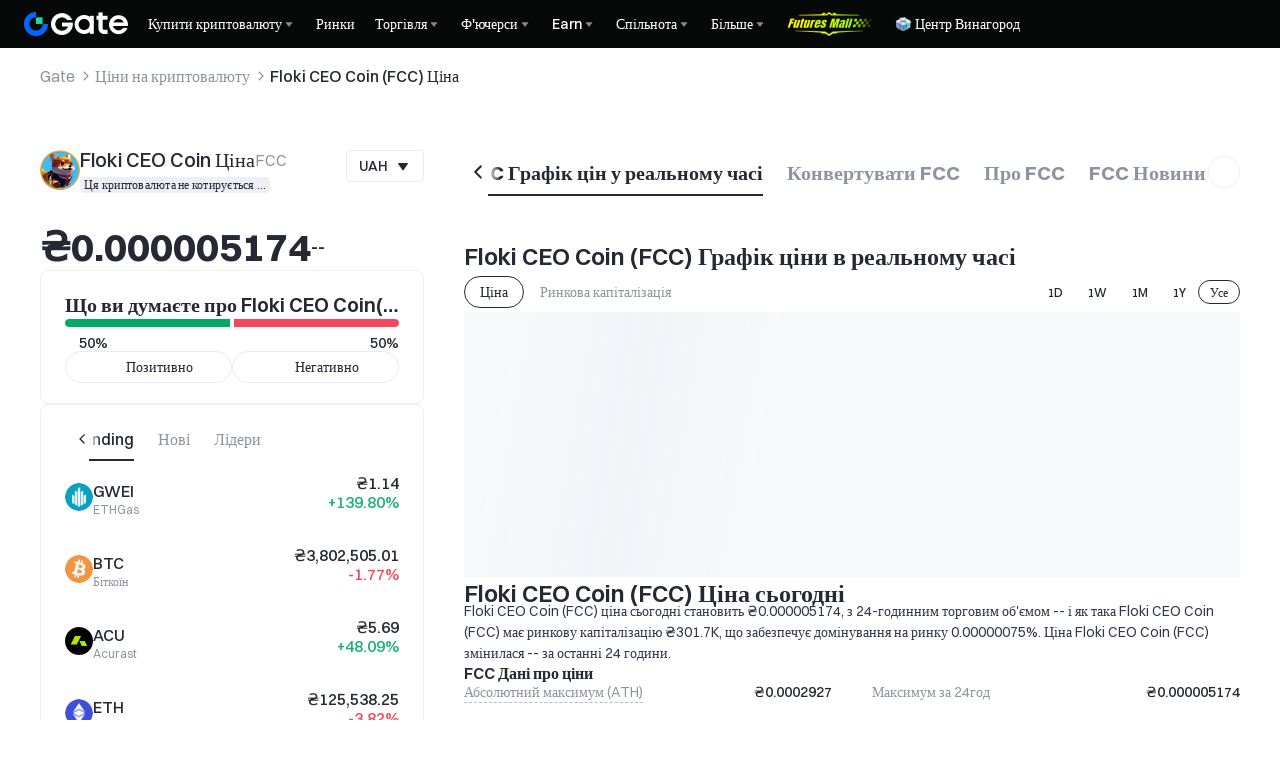

--- FILE ---
content_type: application/javascript
request_url: https://www.gate.com/cdn/fe/_next/static/chunks/packages-module-13407297-47c60e55cb5d202b.js
body_size: 23564
content:
(self.webpackChunk_N_E=self.webpackChunk_N_E||[]).push([[29406],{47622:function(){},8744:function(){},53669:function(){},17831:function(){},70478:function(){},31996:function(){},99731:function(e,t,n){"use strict";n.d(t,{Jz:function(){return a},M_:function(){return c},aK:function(){return i},dK:function(){return u},eV:function(){return g},fC:function(){return l},hI:function(){return d},v5:function(){return s}});var r,o,i=((r={}).zh="zh",r.en="en",r.vi="vn",r["zh-tw"]="tw",r.es="es",r.ru="ru",r.fr="fr",r.de="de",r.pt="pt",r.th="th",r.id="id",r.tr="tr",r.ja="ja",r.ar="ar",r.uk="uk",r["pt-br"]="br",r.nl="nl",r.it="it",r.pl="pl",r.ro="ro",r.sv="sv",r.no="no",r.fi="fi",r["en-eu"]="en-eu",r["it-eu"]="it-eu",r["es-eu"]="es-eu",r["fr-eu"]="fr-eu",r["pt-eu"]="pt-eu",r["de-eu"]="de-eu",r["nl-eu"]="nl-eu",r["pl-eu"]="pl-eu",r["ro-eu"]="ro-eu",r["sv-eu"]="sv-eu",r["no-eu"]="no-eu",r["fi-eu"]="fi-eu",r["en-us"]="en-us",r["en-uk"]="en-uk",r["en-au"]="en-au",r["en-jp"]="en-jp",r["ja-jp"]="ja-jp",r["en-dubai"]="en-dubai",r["ar-dubai"]="ar-dubai",r);let a={zh:"cn",en:"en",vn:"vn",tw:"tw",es:"es",ru:"ru",fr:"fr",de:"de",pt:"pt",th:"th",id:"id",tr:"tr",ja:"ja",ar:"ar",uk:"uk",br:"br",nl:"nl",it:"it",pl:"pl",ro:"ro",sv:"sv",no:"no",fi:"fi","zh-tw":"tw","pt-br":"br",vi:"vn","en-eu":"en","it-eu":"it","es-eu":"es","fr-eu":"fr","pt-eu":"pt","de-eu":"de","nl-eu":"nl","pl-eu":"pl","ro-eu":"ro","sv-eu":"sv","no-eu":"no","fi-eu":"fi","en-us":"en","en-uk":"en","en-au":"en","en-jp":"en","ja-jp":"ja","en-dubai":"en","ar-dubai":"ar"},c={zh:"zh",en:"en",vn:"vi",tw:"zh-tw",es:"es",ru:"ru",fr:"fr",de:"de",pt:"pt",th:"th",id:"id",tr:"tr",ja:"ja",ar:"ar",uk:"uk",br:"pt-br",nl:"nl",it:"it",pl:"pl",ro:"ro",sv:"sv",no:"nb",fi:"fi","en-eu":"en","it-eu":"it","es-eu":"es","fr-eu":"fr","pt-eu":"pt","de-eu":"de","nl-eu":"nl","pl-eu":"pl","ro-eu":"ro","sv-eu":"sv","no-eu":"nb","fi-eu":"fi","en-us":"en","en-uk":"en","en-au":"en","en-jp":"en","ja-jp":"ja","en-dubai":"en","ar-dubai":"ar"},s={cn:"zh",en:"en",vn:"vi",tw:"zh-tw",es:"es",ru:"ru",fr:"fr",de:"de",pt:"pt",th:"th",id:"id",tr:"tr",ja:"ja",ar:"ar",uk:"uk",br:"pt-br",nl:"nl",it:"it",pl:"pl",ro:"ro",sv:"sv",no:"no",fi:"fi"},u={cn:"zh",en:"en",vi:"vi",tw:"zh-tw",es:"es",ru:"ru",fr:"fr",de:"de",pt:"pt",th:"th",in:"id",tr:"tr",ja:"ja",ar:"ar",uk:"uk",br:"pt-br"},l={zh:"zh-CN",en:"en-US",tw:"zh-TW"},d={cn:"zh",en:"en",vi:"vi",tw:"zh-tw",es:"es",ru:"ru",fr:"fr",de:"de",th:"th",tr:"tr",ja:"ja",ar:"ar",uk:"uk","pt-BR":"pt-br","pt-PT":"pt",id:"id"};var g=((o={}).risered="red",o.risegreen="green",o)},76925:function(e,t,n){"use strict";n.d(t,{U2:function(){return u},v_:function(){return l}}),n(34005);var r=n(68574),o=n(50101),i=n(51590),a=n(97687),c=n(36909);let s=r.Z.create({timeout:2e4,headers:{"Content-Type":"application/x-www-form-urlencoded"},withCredentials:!0}),u=async e=>{try{if(e.isInternalReq){let t={"x-http-hostname":a.p9};e.headers=Object.assign({},e.headers,{"x-gate-internal":1},t),e.baseURL=e.baseURL||c.env.SERVER_INNER_URL}return(await s.get((0,i.cG)(e.url),e)).data}catch(t){throw o.k.error("接口请求报错：".concat(e.url," 报错原因：").concat(t.message),e.headers),Error("请求数据报错，请稍后")}},l=async e=>{try{let t={"Content-Type":"application/x-www-form-urlencoded",...e.headers},n=e.data;if("application/x-www-form-urlencoded"!==t["Content-Type"])n=e.data;else{let t=new URLSearchParams;for(let n in e.data)t.append(n,e.data[n]);n=t}return(await s.post((0,i.cG)(e.url),n,{headers:t})).data}catch(t){console.error(t.message,e.url)}}},81605:function(e,t,n){"use strict";n.d(t,{c:function(){return r}});let r=(e,t)=>{var n,r,o,i;e&&window.collectEvent&&(t?null===(n=(r=window).collectEvent)||void 0===n||n.call(r,"beconEvent",e,"string"==typeof t?{button_name:t}:t):null===(o=(i=window).collectEvent)||void 0===o||o.call(i,"beconEvent",e))}},58309:function(e,t,n){"use strict";n.d(t,{N:function(){return o}});var r=n(71998);let o=e=>[(0,r.getCookie)("uid",{req:e}),(0,r.getCookie)("nickname",{req:e})].every(Boolean)},9002:function(e,t,n){"use strict";n.d(t,{EQ:function(){return I},xf:function(){return b},Ki:function(){return y},Q3:function(){return k},pu:function(){return B}});var r=n(71998);function o(e,t,n){return t in e?Object.defineProperty(e,t,{value:n,enumerable:!0,configurable:!0,writable:!0}):e[t]=n,e}class i{static getInstance(){return i.instance||(i.instance=new i),i.instance}async execute(e,t){let n=arguments.length>2&&void 0!==arguments[2]?arguments[2]:{},{timeout:r=3e4,clearOnError:o=!0}=n,i=Date.now(),a=this.promiseMap.get(e);if(a&&i-a.timestamp<r)return a.promise;let c=t().then(e=>e).catch(t=>{throw o&&this.promiseMap.delete(e),t});return this.promiseMap.set(e,{promise:c,timestamp:i}),c}clear(e){this.promiseMap.delete(e)}clearAll(){this.promiseMap.clear()}clearExpired(){let e=arguments.length>0&&void 0!==arguments[0]?arguments[0]:3e4,t=Date.now();Array.from(this.promiseMap.entries()).forEach(n=>{let[r,{timestamp:o}]=n;t-o>=e&&this.promiseMap.delete(r)})}constructor(){o(this,"promiseMap",new Map)}}async function a(e,t){let n=arguments.length>2&&void 0!==arguments[2]?arguments[2]:{};return i.getInstance().execute(e,t,n)}o(i,"instance",void 0);var c=n(50101),s=n(21048);let u="ERROR_",l="finger_print",d=()=>"".concat("/cdn/fe","/static/gateCaptcha/const-id.20240430.js"),g=()=>{var e,t;return{appId:"9b80925bfaf5af862fba0b45963fa7c0",server:"".concat(null===(t=window)||void 0===t?void 0:null===(e=t.location)||void 0===e?void 0:e.origin,"/dfdid/udid/c1"),cache:!1}},p=e=>new Promise((t,n)=>{let r=document.createElement("script");r.src=e,r.async=!0,r.onload=()=>t(r),r.onerror=()=>n(Error("Failed to load script: ".concat(e))),document.head.appendChild(r)});async function f(){var e;if(null===(e=window)||void 0===e?void 0:e._dx)return Promise.resolve();let t=d();await p(t);try{await function(e){let t=arguments.length>1&&void 0!==arguments[1]?arguments[1]:5e3,n=arguments.length>2&&void 0!==arguments[2]?arguments[2]:100;return new Promise((r,o)=>{let i=Date.now(),a=()=>{if(e()){r();return}if(Date.now()-i>=t){o(Error("Condition not met within ".concat(t,"ms")));return}setTimeout(a,n)};a()})}(()=>{var e;return!!(null===(e=window)||void 0===e?void 0:e._dx)},1e3,50)}catch(e){throw Error("SDK failed to initialize after loading: ".concat(e instanceof Error?e.message:"Unknown error"))}}let m=function(e,t){let n=arguments.length>2&&void 0!==arguments[2]?arguments[2]:{},r=i.getInstance();return()=>r.execute(e,t,n)}("loadConstId",async function(){var e;await a("loadConstIdSDK",f,{timeout:3e4,clearOnError:!0});let t=null===(e=window)||void 0===e?void 0:e._dx;if(!t)throw Error("SDK is not available after loading");let n=g();return t.ConstID(n)},{timeout:3e4,clearOnError:!0});function h(e){return!e||e.length<8?0:parseInt(e.substring(0,8),16)}function b(e){return e?e.substring(0,60):""}function _(e){(0,r.setCookie)(l,e,{maxAge:86400})}function w(e){if(!e)return!0;try{if(decodeURIComponent(atob(e)).startsWith(u))return!0}catch(e){}return!/^[0-9a-f]{8}/.test(e)||40!==e.length}function v(){(0,r.setCookie)(l,"",{maxAge:0,path:"/"})}async function S(){try{let e=await m();if(!e)return"";let t=b(e);return _(t),t}catch(t){let e=btoa(encodeURIComponent(function(e){let t="Unknown error";try{if(!e)return t;t="string"==typeof e?e:e instanceof Error?e.message:"object"==typeof e&&null!==e&&"msg"in e?e.msg:JSON.stringify(e)}catch(e){t="Error serialization failed"}return"".concat(u).concat(t.substring(0,1024))}(t)));return _(e),e}}async function y(){if(!(0,s.C)())throw Error("SDK only works in the browser");return v(),S()}let E=null;function k(){let e=arguments.length>0&&void 0!==arguments[0]?arguments[0]:0;if(!(0,s.C)()||e>=3)return;E&&(clearTimeout(E),E=null);let t=(0,r.getCookie)(l);if(!t||w(t))return;let n=(h(t)+86400-Math.floor(Date.now()/1e3))*1e3;if(n<=0){y().then(()=>{k(e+1)}).catch(e=>c.k.error("Auto refresh fingerprint failed:",e));return}E=setTimeout(()=>{y().then(()=>{k(e+1)}).catch(e=>c.k.error("Auto refresh fingerprint failed:",e))},n)}function B(){E&&(clearTimeout(E),E=null)}async function I(){if(!(0,s.C)())throw Error("SDK only works in the browser");let e=(0,r.getCookie)(l);if(!(!e||w(e)||!e||e.length<8||h(e)+86400<Math.floor(Date.now()/1e3)))return k(),e;e&&v();let t=await S();return k(),t}},36762:function(e,t,n){"use strict";n.d(t,{L:function(){return o},P:function(){return i}});var r=n(50101);let o=e=>{let t="/".concat(e.locale),n=e.asPath;return e.locale&&(n===t||n.startsWith(t+"/"))&&(n=n.replace(t,"")),(n=n.split("?")[0].split("#")[0]).startsWith("/")||(n="/"+n),n},i=function(e){let t=arguments.length>1&&void 0!==arguments[1]?arguments[1]:["en","zh","zh-tw","ar","pt","pt-br","de","es","fr","id","it","ja","nl","ru","th","tr","uk","vi"];try{let n;for(let r of(n=(n=e.trim().startsWith("http")?new URL(e).pathname:e).split("?")[0].split("#")[0],t.sort((e,t)=>t.length-e.length))){let e="/".concat(r);if(n===e||n.startsWith(e+"/")){n=n.replace(e,"");break}}if(n.startsWith("/")||(n="/"+n),"/"===n)return"/";return n}catch(n){r.k.warn("Failed to parse URL:",{url:e,error:n});let t=e.split("?")[0].split("#")[0];return t.startsWith("/")?t:"/".concat(t)}}},67185:function(e,t,n){"use strict";function r(e,t){return toString.call(e)==="[object ".concat(t,"]")}function o(e){return r(e,"String")}function i(e){let t=arguments.length>1&&void 0!==arguments[1]?arguments[1]:2,n=arguments.length>2&&void 0!==arguments[2]?arguments[2]:"floor",r=o(e)?parseFloat(e):e;if(isNaN(r))return 0;if(0===t)return Math[n](r).toString();let i=(Math[n](r*10**t)/10**t).toString(),a=i.indexOf(".");for(a<0&&(a=i.length,i+=".");i.length<=a+t;)i+="0";return i}n.d(t,{HD:function(){return o},My:function(){return a},YM:function(){return i},fz:function(){return c},is:function(){return r}});let a=function(e){let t=arguments.length>1&&void 0!==arguments[1]?arguments[1]:"en",n=arguments.length>2?arguments[2]:void 0;return["zh","zh-tw"].includes(t)&&e<1e4?e:["ar"].includes(t)?new Intl.NumberFormat("en",n).format(e):new Intl.NumberFormat(t,n).format(e)},c=()=>new Date().toISOString().split("T")[0].replace(/-/g,"")},59079:function(e,t,n){"use strict";n.d(t,{Q:function(){return o}});var r=n(25861);let o=(0,n(88284).Z)({key:"gui-mantine-rtl",stylisPlugins:[r.Z]})},57477:function(e,t,n){"use strict";n.d(t,{e:function(){return o}});var r=n(50101);let o=e=>{try{return decodeURIComponent(e)}catch(t){return r.k.warn("特殊字符报错：URI malformed"),e}}},63251:function(e,t,n){"use strict";n.d(t,{$l:function(){return b},AI:function(){return m},Eu:function(){return p},O4:function(){return v},SP:function(){return w},bp:function(){return S},dC:function(){return g},rX:function(){return f}});var r=n(37667),o=n(71998),i=n(71760),a=n(51590),c=n(50101),s=n(92623),u=n(97687),l=n(36909);let d="/api/web/v1/rebate/verify_invite_info",g=10530135,p=604800,f=0,m="refCookieChange",h=e=>{let t=(0,s.k)((null==e?void 0:e.headers.cookie)||"");return e?{cookie:t,"user-agent":e.headers["user-agent"],"x-user-ip":l.env.TEST_IP||e.headers["x-forwarded-for"],"x-forwarded-for":e.headers["x-forwarded-for"],"x-http-hostname":e.headers["x-forwarded-host"]||u.p9,host:e.headers.host}:null},b=async e=>{let{req:t,params:n,onServer:r}=e;try{let e=r?{url:d,params:n,isInternalReq:!0,headers:h(t),baseURL:l.env.SERVER_REFERRAL_URL}:{url:d,params:n};return await (0,a.U2)(e)||{}}catch(e){return{}}},_=(e,t,n)=>{let{ref:r,ref_type:i,group_id:a,ref_channel:c}=e;r&&i&&(c?(0,o.setCookie)("ref_channel",c,{maxAge:p,req:t,res:n}):(0,o.deleteCookie)("ref_channel",{req:t,res:n}),a?(0,o.setCookie)("group_id",a,{maxAge:p,req:t,res:n}):(0,o.deleteCookie)("group_id",{req:t,res:n}))},w=async(e,t,n)=>{try{let{ref:r,ref_type:i}=e,a=!!(t&&n);if(!r)return;let s=(0,o.getCookie)("ref_uid",{maxAge:p,req:t,res:n}),u=(0,o.getCookie)("ref_type",{maxAge:p,req:t,res:n});if(r===s&&i===u){_(e,t,n);return}if(s){let o={invite_code:r};i&&(o.ref_type=Number(i));let s=await b({req:t,params:o,onServer:a});if(c.k.info("setRefCookies OnServer res: ".concat(JSON.stringify(null!=s?s:{}))),(null==s?void 0:s.code)===g&&_(e,t,n),(null==s?void 0:s.code)!==f)return}if((0,o.setCookie)("ref_uid",r,{maxAge:p,req:t,res:n}),i&&(0,o.setCookie)("ref_type",i,{maxAge:p,req:t,res:n}),_(e,t,n),!a){let e=new CustomEvent(m);window.dispatchEvent(e)}}catch(e){c.k.error("setRefCookies OnServer error",e)}},v=e=>{let{query:t}=(0,i.useRouter)(),n=e||t;(0,r.useEffect)(()=>void w(n),[n])},S=()=>{let e=(0,o.getCookie)("ref_uid",{maxAge:p}),t=(0,o.getCookie)("ref_type",{maxAge:p}),n=(0,o.getCookie)("ref_channel",{maxAge:p}),r=(0,o.getCookie)("group_id",{maxAge:p});e&&(0,o.deleteCookie)("ref_uid",{maxAge:p}),t&&(0,o.deleteCookie)("ref_type",{maxAge:p}),n&&(0,o.deleteCookie)("ref_channel",{maxAge:p}),r&&(0,o.deleteCookie)("group_id",{maxAge:p})}},97687:function(e,t,n){"use strict";n.d(t,{$t:function(){return A},Ay:function(){return E},B9:function(){return y},BB:function(){return Y},DI:function(){return L},H5:function(){return $},H6:function(){return S},HV:function(){return c},It:function(){return v},MG:function(){return er},Md:function(){return K},Mm:function(){return ec},NC:function(){return V},Nk:function(){return Z},Od:function(){return H},QX:function(){return s},Rt:function(){return B},SUB_WEBSITE:function(){return a},TI:function(){return I},TV:function(){return d},V6:function(){return O},Wm:function(){return X},Xp:function(){return x},Yu:function(){return P},Zn:function(){return h},b7:function(){return ea},bA:function(){return C},bz:function(){return Q},d1:function(){return u},go:function(){return W},gq:function(){return p},h3:function(){return _},id:function(){return G},je:function(){return b},lP:function(){return F},ly:function(){return et},m5:function(){return D},n4:function(){return en},nb:function(){return q},nn:function(){return U},ns:function(){return ee},om:function(){return M},oq:function(){return m},p9:function(){return J},qt:function(){return T},rZ:function(){return f},sK:function(){return R},th:function(){return j},u2:function(){return k},uX:function(){return g},vJ:function(){return w},vL:function(){return z},yW:function(){return l},yb:function(){return ei},yt:function(){return N},z6:function(){return eo}});var r,o,i,a=((r={})[r.SUB_WEBSITE_ID_MAIN=0]="SUB_WEBSITE_ID_MAIN",r[r.SUB_WEBSITE_ID_TURKEY=177]="SUB_WEBSITE_ID_TURKEY",r[r.SUB_WEBSITE_ID_MALTA=106]="SUB_WEBSITE_ID_MALTA",r[r.SUB_WEBSITE_ID_HONGKONG=71]="SUB_WEBSITE_ID_HONGKONG",r[r.SUB_WEBSITE_ID_US=232]="SUB_WEBSITE_ID_US",r[r.SUB_WEBSITE_ID_BS=14]="SUB_WEBSITE_ID_BS",r[r.SUB_WEBSITE_ID_SP=153]="SUB_WEBSITE_ID_SP",r[r.SUB_WEBSITE_ID_AE=181]="SUB_WEBSITE_ID_AE",r[r.SUB_WEBSITE_ID_UK=182]="SUB_WEBSITE_ID_UK",r[r.SUB_WEBSITE_ID_JP=83]="SUB_WEBSITE_ID_JP",r[r.SUB_WEBSITE_ID_UAE=181]="SUB_WEBSITE_ID_UAE",r[r.SUB_WEBSITE_ID_TEST_NET=666]="SUB_WEBSITE_ID_TEST_NET",r[r.SUB_WEBSITE_ID_EU=106]="SUB_WEBSITE_ID_EU",r[r.SUB_WEBSITE_ID_AU=11]="SUB_WEBSITE_ID_AU",r),c=((o={})[o.MAIN=0]="MAIN",o[o.SA=88]="SA",o[o.TR=177]="TR",o[o.YD=74]="YD",o[o.BJST=256]="BJST",o);let s={88:{SAMark:"1"},177:{TRMark:"1"},0:{},74:{YDMark:"1"},256:{BJSTMark:"1"}},u="".concat("/cdn/fe","/static/images/vip-3.1-icon/"),l="".concat("/cdn/fe","/static/images/vip-diamond-icon/"),d="https://icon.staticimgs.com",g="https://gpay.staticimgs.com",p="https://gimg2.staticimgs.com",f="https://gimg.staticimgs.com",m="https://gdoc.staticimgs.com",h="https://gavatar.staticimgs.com",b="".concat(d,"/"),_="https://www.gate.mt",w="https://www.gate.com",v="Gate.com",S="https://www.gate.tr",y="https://static.panpno.com",E="/api/web/v1/usercenter/get_info",k="/api/web/v1/usercenter/get_user_tier",B="/api/web/v1/site/settings",I="/api/web/v1/compliance/check",T="/api/web/v1/usercenter/device_is_login",C="/apiw/v2/account/total_funds",A="/api/web/v1/kyc/footerTipsCheck",x="/json_svr/footer_tips_check",U="/js/tool/coin_icon_whitelist.json",D="/js/tool/page_download_links.json",N="/js/tool/page_download_links_v2.json",P="/api/web/v1/welfare/newbiePrizePop",R="/api/web/v1/settings-go/get-country-by-ip",j="/api/web/v1/usercenter/get_sub_user_type",W="/api/web/v1/usercenter/get_kyc_status",L="https://gimg2.staticimgs.com/launch/imgages/share_poster_0623202506231807112809828122.webp",G="".concat(p,"/image/20250523-112903202505231130073604369571.webp"),M="".concat(p,"/download/header202507111057311515913964.webp"),O="".concat(p,"/download/20251112-135929_20251112_135951_27da5ec6784371d80c66ab7bfbf56063.webp"),K="".concat(p,"/tr-homepage/trdownloadqrcode_20251128_160144_18c2447e5610ca40cd1a005356ebac30.webp"),H="".concat(p,"/download/float202507111057311496002262.webp"),q="".concat(p,"/download/20250711-141353202507111414290075792859.webp"),z="".concat(p,"/download/login202507111057311523535493.webp"),V="".concat(p,"/tr-homepage/trdownloadqrcode_20251128_160144_18c2447e5610ca40cd1a005356ebac30.webp"),F="".concat(p,"/download/footer202507111057311507385709.webp"),Y=["",void 0,"prod","production"].includes("production"),J="www.gate.com",Z="eu.gate.com",X="us.gate.com",Q=Y?"dubai.gate.com":"ae.9global.net",$=Y?"uk.gate.com":"uk.9global.net",ee=Y?"au.gate.com":"au.9global.net",et=Y?"jp.gate.com":"jp.9global.net",en="Gate.com";var er=((i={}).FUTURES_POSITION="futures_position",i.REWARD_HUB="rewards_hub",i.COPY_TRADING="copytrading_post",i.OPTION_POSITION="option_position",i.RED_BULL_NFT="orbrnft",i.DOWNLOAD_REWARD="download-reward",i.EVENT_SHARE="event_share",i.SCHEDULE_SHARE="season_share",i.EVENT_CARD_SHARE="card_share",i.NEWS_SHARE="news_share",i.ACTIVE_TOUCH_UP="board_share",i.ACTIVE_TOUCH_BREAK="revenue_share",i.ACTIVE_TOUCH_EVENT_START="f1_share",i.TRADING_COMPETITION="competition_futures",i.VIP_AIRDROP="vip-airdrop",i.SIMPLE_EARN="simple_earn",i.DUAL_INVESTMENT="dual_investment",i.STARTUP_MINING="startup_mining",i.ALPHA="alpha_position",i.BOT_SHARE="mybot_list",i.VIP_CHALLENGE="vip_challenge",i.REFERRAL_EARN_VOUCHER="referral_earn_voucher",i.USD1_REWARDS="usd1_stablecoin_rewards",i.PROMO="promo",i.VIP_FRIDAY_LUCKY_DRAW="vip_friday_lucky_draw",i.FUTURES_MALL="futures_mall",i.LAUNCHPAD_SHARE="launchpad_share",i.CURRENCY_TRADING_DISCOUNT="currency_trading_discount",i.HALLOWEEN="halloween_night",i.SIMULATION="futures_simulation",i);let eo={GET_STATUS:"/api/web/v1/compliance-kyc/customer-understand-declaration/status",SUBMIT_STATUS:"/api/web/v1/compliance-kyc/customer-understand-declaration/submit-status"},ei="/api/web/v1/vip-center/get-user-tier",ea={country:0,verified:0,is_sub:0,nickname_source:"other",user_info:{avatar:"",birthday:"",from_channel:"",nft_id:0,nick:"",nick_en:"",sex:"",uid:0},kyc_status:0,tier:0,phone:"",email:"",third_part_login:[],encrypted_uid:"",flag:0,login2:0},ec={"gateio.jp":{targetHost:"gateio.jp",pathPrefix:"/en"},"eu.gate.com":{targetHost:J,pathPrefix:"/en-eu"},"eu.9global.net":{targetHost:"web11.gatedata.org",pathPrefix:"/en-eu"},"jp.gate.com":{targetHost:J,pathPrefix:"/en-jp"},"jp.9global.net":{targetHost:"web11.gatedata.org",pathPrefix:"/en-jp"},"us.gate.com":{targetHost:J,pathPrefix:"/en-us"},"us.9global.net":{targetHost:"web11.gatedata.org",pathPrefix:"/en-us"},"uk.gate.com":{targetHost:J,pathPrefix:"/en-uk"},"uk.9global.net":{targetHost:"web11.gatedata.org",pathPrefix:"/en-uk"},"au.gate.com":{targetHost:J,pathPrefix:"/en-au"},"au.9global.net":{targetHost:"web11.gatedata.org",pathPrefix:"/en-au"},"dubai.gate.com":{targetHost:J,pathPrefix:"/en-dubai"},"ae.9global.net":{targetHost:"web11.gatedata.org",pathPrefix:"/en-dubai"}}},92623:function(e,t,n){"use strict";n.d(t,{k:function(){return o}});var r=n(99731);let o=(e,t)=>{let n=e.split(";"),o="",i=!1;return n.length&&n.forEach(e=>{if(e.trim()){let n=e.split("=")[0].trim(),a=e.split("=")[1];"lang"===n&&t?(i=!0,o+="".concat(n,"=").concat(r.Jz[t],";")):n&&a?o+="".concat(n,"=").concat(encodeURI(a),";"):o+="".concat(e,";")}}),t&&!i&&(o+="lang=".concat(encodeURI(r.Jz[t]),";")),o}},14375:function(e,t,n){"use strict";function r(e,t){let n="",r=0;return"/"===e?"/":(Object.keys(t).forEach(t=>{if("/"!==t){if(e===t){n=t;return}if(t.endsWith("/")&&e.startsWith(t)){let e=t.split("/").length;e>r&&(r=e,n=t)}}}),n)}n.d(t,{l:function(){return r}})},47133:function(e,t,n){"use strict";n.d(t,{f:function(){return i}});var r=n(76925),o=n(97687);let i=async()=>{try{let e=await (0,r.U2)({url:o.TI});return null==e?void 0:e.data}catch(e){return{business:[],limit:{},toast:{},menu:[],tips:{}}}}},22303:function(e,t,n){"use strict";n.d(t,{E:function(){return o}});var r=n(99731);let o=e=>"zh"===e?r.eV.risered:r.eV.risegreen},18969:function(e,t,n){"use strict";n.d(t,{C:function(){return o}});var r=n(12907);let o=e=>{let{isTurkey:t}=(0,r.NH)(e);return t?"/mobileapp":"/appdownload"}},56791:function(e,t,n){"use strict";n.d(t,{T:function(){return i}});var r=n(76925),o=n(97687);let i=async()=>{try{return(await (0,r.U2)({url:o.Rt})).data}catch(e){return{lang_list:{},fiat_list:{},website_list:[],is_service_host:!1,curr_fiat:"USD",currency_count:"2700",curr_fiat_market_rates:{},defaultBuyCryptoFiat:"USD",defaultP2PFiat:"USD",sub_site_id:0}}}},67229:function(e,t,n){"use strict";n.d(t,{r:function(){return i}});var r=n(76925),o=n(97687);let i=async()=>{try{let e=await (0,r.U2)({isInternalReq:!1,url:o.Ay});if((null==e?void 0:e.code)!==0)return o.b7;return null==e?void 0:e.data}catch(e){return o.b7}}},48929:function(e,t,n){"use strict";n.d(t,{k:function(){return i}});var r=n(76925),o=n(97687);let i=async()=>{try{var e;let t=await (0,r.v_)({url:o.qt});if((null==t?void 0:t.code)!==0)return{has_logged_in_main_site:!1};return{has_logged_in_main_site:1==+(null==t?void 0:null===(e=t.data)||void 0===e?void 0:e.is_login)}}catch(e){return{has_logged_in_main_site:!1}}}},73937:function(e,t,n){"use strict";n.d(t,{K:function(){return a}});var r=n(16885),o=n(76925),i=n(97687);let a=async()=>{try{let e=await (0,o.U2)({isInternalReq:!1,url:i.go});if((null==e?void 0:e.code)!==0)return{kyc_status:0};return null==e?void 0:e.data}catch(e){return r.kg.error("getUserKycStatus error",e),{kyc_status:0}}}},12907:function(e,t,n){"use strict";n.d(t,{Bi:function(){return y},C7:function(){return T},Fp:function(){return A},G3:function(){return S},Iy:function(){return k},NH:function(){return U},_t:function(){return w},a$:function(){return E},dE:function(){return v},g1:function(){return I},li:function(){return B},mk:function(){return b},qf:function(){return x},yM:function(){return _}});var r=n(97687);let o=Number(n(36909).env.SUB_WEBSITE_ID||0),{SUB_WEBSITE_ID_MAIN:i,SUB_WEBSITE_ID_TURKEY:a,SUB_WEBSITE_ID_MALTA:c,SUB_WEBSITE_ID_HONGKONG:s,SUB_WEBSITE_ID_US:u,SUB_WEBSITE_ID_UK:l,SUB_WEBSITE_ID_AU:d,SUB_WEBSITE_ID_JP:g,SUB_WEBSITE_ID_UAE:p,SUB_WEBSITE_ID_EU:f,SUB_WEBSITE_ID_BS:m,SUB_WEBSITE_ID_TEST_NET:h}=r.SUB_WEBSITE,b=o===i,_=o===a,w=o===f,v=o===s,S=o===u,y=o===g,E=o===p,k=o===l,B=o===d,I=o===m,T=o===h,C={[i]:"en",[a]:"tr",[s]:"en",[u]:"en",[l]:"en",[d]:"en",[g]:"en",[p]:"en",[f]:"en",[m]:"en"},A=C[o]||"en",x=o,U=function(){let e=arguments.length>0&&void 0!==arguments[0]?arguments[0]:o;return{isMain:e===i,isTurkey:e===a,isMalta:e===c,isEU:e===f,isHongKong:e===s,isUnitedStates:e===u,isJapan:e===g,isUAE:e===p,isUK:e===l,isAU:e===d,isBS:e===m,isTestNet:e===h,defaultLang:C[e]||"en",subWebsiteId:e}}},42142:function(e,t,n){"use strict";n.d(t,{dC:function(){return W.dC},_l:function(){return T._},fC:function(){return e_},AI:function(){return W.AI},Eu:function(){return W.Eu},rX:function(){return W.rX},cG:function(){return et.cG},N2:function(){return K.N},nO:function(){return eU},ZL:function(){return en.ZL},bp:function(){return W.bp},WU:function(){return y.W},E6:function(){return eI},E7:function(){return ep},oI:function(){return w},Ix:function(){return E},kj:function(){return eo.k},aO:function(){return x},Ed:function(){return B},jV:function(){return ex},Dn:function(){return eN},My:function(){return g.My},U2:function(){return et.U2},fm:function(){return ei.f},MA:function(){return eR},VJ:function(){return eE},EV:function(){return U.E},qs:function(){return j},LB:function(){return eD},EQ:function(){return M.EQ},Ts:function(){return ea.T},UJ:function(){return ef},$l:function(){return W.$l},VQ:function(){return eW},B0:function(){return ev},$o:function(){return en.$o},rv:function(){return ec.r},LU:function(){return O.L},PK:function(){return O.P},tT:function(){return eL},u$:function(){return eB},fz:function(){return g.fz},Gr:function(){return eg},NW:function(){return eS},bG:function(){return ed},KH:function(){return eu.K},RC:function(){return S},vI:function(){return v},BC:function(){return ey},is:function(){return g.is},N0:function(){return _},C5:function(){return er.C},xb:function(){return h.xb},PO:function(){return h.PO},EN:function(){return h.EN},Bb:function(){return em},HD:function(){return g.HD},HG:function(){return ew},Bu:function(){return eA},XI:function(){return C},ZT:function(){return L},yl:function(){return k},v_:function(){return et.v_},xf:function(){return M.xf},Q1:function(){return eh},T$:function(){return eb},Ki:function(){return M.Ki},LP:function(){return H},dZ:function(){return en.dZ},gv:function(){return eP},cX:function(){return G.c},jf:function(){return q},Qu:function(){return A.Q},eC:function(){return z.e},uD:function(){return eT},dX:function(){return eC},qQ:function(){return en.qQ},SP:function(){return W.SP},Q3:function(){return M.Q3},pu:function(){return M.pu},YM:function(){return g.YM},Ll:function(){return ej},e7:function(){return es.e},RB:function(){return $},Lq:function(){return ee},O4:function(){return W.O4},XK:function(){return I}});var r,o,i,a,c,s=n(71760),u=n(76925),l=n(99731),d=n(97687),g=n(67185),p=n(71998),f=n(38780),m=n(16885),h=n(88485),b=n(68496);let _=e=>{if(e&&e.device_type)return Number(e.device_type||0)},w=e=>{let t="";if(_(e)){let{is_phone:n,uid:r,appLang:o,is_night:i,device_type:a,appstore:c,sign:s,ios_build:u,android_build:l}=e;t=b.stringify({is_phone:n,uid:r,appLang:o,is_night:i,device_type:a,appstore:c,sign:s,ios_build:u,android_build:l})}return t},v=e=>{let{viewParam:t,urlParam:n}=e,r=_(n),{url:o}=t,{title:i="",uiCode:a,jsCode:c,showNativeHeader:s}=t;o.includes("http")||(o="".concat(location.origin).concat(o));let u=w(Object.assign({},b.parseUrl(o).query,n));o=o.match("[?]")?"".concat(o,"&").concat(u):"".concat(o,"?").concat(u),1===r?window.gateio.openWebUrl(o,i,a,c):2===r?window.webkit.messageHandlers.openWebUrl.postMessage({url:o,needNav:!!s,title:i}):window.location.href=o},S=e=>{let t=_(e);1===t?window.gateio.closeWebview():2===t&&window.webkit.messageHandlers.closeWebview.postMessage(null)};var y=n(8617);let E=e=>{try{"1"===e?window.gateio.disableNativeRefresh():"2"===e&&window.webkit.messageHandlers.disableNativeRefresh.postMessage(null)}catch(e){}};function k(e){let{deviceType:t,url:n,data:r}=e;try{"1"===t?window.gateio.openNative(n,JSON.stringify(r)||""):"2"===t&&window.webkit.messageHandlers.openNative.postMessage({url:n,data:r||""})}catch(e){}}function B(e){let t=e.url,n=new URLSearchParams(null==t?void 0:t.split("?")[1]),r=n.get("is_phone"),o=n.get("uid"),i=n.get("sign");if(r&&o&&i)return{is_phone:r,uid:o,sign:i}}let I=()=>{let{query:e,pathname:t}=(0,s.useRouter)();return void 0===e.device_type&&void 0===(0,p.getCookie)("device_type")&&0>t.indexOf("/404")};var T=n(9905);function C(e){let{req:t,res:n,locale:r}=e,o=l.Jz[r];(0,p.setCookie)("lang",o,{req:t,res:n})}var A=n(59079);let x=(e,t,n)=>{let r=Object.keys(t).find(n=>t[n]===e);return t[r]||n};var U=n(22303),D=((r=D||{}).close="0",r.open="1",r),N=((o=N||{})["24h"]="24h",o.utc0="utc0",o.utc8="utc8",o),P=((i=P||{}).risered="red",i.risegreen="green",i),R=((a=R||{}).light="0",a.dark="2",a);let j=e=>{let{req:t,res:n,locale:r}=e,o=(0,p.getCookie)("device_type",{req:t,res:n})||null,i="1"===(0,p.getCookie)("is_phone",{res:n,req:t}),a=(0,p.getCookie)("android_build",{res:n,req:t})||"",c=(0,p.getCookie)("ios_build",{res:n,req:t})||"",s=x((0,p.getCookie)("exchange_rate_switch",{req:t,res:n}),D,"0"),u=x(i&&o?"1"===(0,p.getCookie)("is_night",{req:t,res:n})?"2":"0":(0,p.getCookie)("dark",{req:t,res:n}),R,"0"),l=x((0,p.getCookie)("change-reftime",{req:t,res:n}),N,"24h"),d=x((0,p.getCookie)("market_rise_color",{req:t,res:n}),P,(0,U.E)(r)),g=x((0,p.getCookie)("FLOAT_RATE",{req:t,res:n}),D,"0"),f=(0,p.getCookie)("curr_fiat",{req:t,res:n})||"USD",m=(0,p.getCookie)("uid",{req:t,res:n})||"",h=(0,p.getCookie)("nickname",{req:t,res:n})||"",b=t.headers.host||"www.gate.io",_=function(e){let t=e.headers["user-agent"];return!!t&&["Android","iPhone","SymbianOS","Windows Phone","BlackBerry","IEMobile"].some(e=>t.indexOf(e)>0)}(t),w=function(e){let t=e.headers["user-agent"];if(!t)return!1;let n=/iPad|iPod/.test(t),r=/Android/.test(t)&&!/Mobile/.test(t),o=/\bWindows(?:.+)ARM\b/i.test(t)&&!/Windows Phone/.test(t),i=/Silk/i.test(t);return n||r||o||i}(t);return{isMobile:_||w,isDark:"2"===u,isDev:!1,isApp:!!o,isPhone:i,uid:m,nickname:h,dark:u,reftimeValue:l,riseColorValue:d,floatRate:g,currFiat:f,deviceType:o,androidBuild:a,iosBuild:c,currencyRate:s,host:b}};var W=n(63251);let L=e=>{};var G=n(81605),M=n(9002),O=n(36762),K=n(58309);let H=(e,t)=>{e=null==e?void 0:e.toLocaleLowerCase(),t=null==t?void 0:t.toLocaleLowerCase();let n=new RegExp("-".concat(t,"$"));return n.test(e)?e.replace(n,""):(null==e?void 0:e.includes("-".concat(t,"-")))?null==e?void 0:e.replace("-".concat(t,"-"),"--"):(null==e?void 0:e.startsWith("".concat(t,"-")))?null==e?void 0:e.replace("".concat(t,"-"),"1-"):(null==e?void 0:e.includes(t))?e:"".concat(e,"--0")},q=(e,t)=>{if(e=null==e?void 0:e.toLocaleLowerCase(),t=null==t?void 0:t.toLocaleLowerCase(),null==e?void 0:e.startsWith("1-"))return null==e?void 0:e.replace("1-","".concat(t,"-"));let n=/--0$/;return n.test(e)?null==e?void 0:e.replace(n,""):(null==e?void 0:e.includes("--"))?null==e?void 0:e.replace("--","-".concat(t,"-")):"".concat(e,"-").concat(t)};var z=n(57477),V=n(96076);let F=e=>null!==e&&"object"==typeof e&&"[object Object]"===Object.prototype.toString.call(e),Y=e=>"[object Array]"===Object.prototype.toString.call(e),J=e=>e.split(" "),Z=[],X=e=>{let t=[];for(let n=0;n<e.length;n++){let r=e[n];if(r){if("string"==typeof r){t.push(...J(r));continue}if(F(r)){Object.keys(r).forEach(e=>{r[e]&&t.push(...J(e))});continue}Y(r)&&t.push(...X(r))}}return t},Q=e=>{let t=[],n=[];for(let r=0;r<e.length;r++){let o=e[r];o&&(Z.some(e=>e.test(o))?n.push(o):t.push(o))}return{main:t,sub:n}},$=function(){for(var e=arguments.length,t=Array(e),n=0;n<e;n++)t[n]=arguments[n];let{main:r,sub:o}=Q(X(t));return[(0,V.m6)(...r),o.join(" ")].join(" ")},ee=e=>{Z=(null==e?void 0:e.skipMergerClass)||[]};var et=n(51590),en=n(8759),er=n(21048),eo=n(92623),ei=n(47133),ea=n(56791),ec=n(67229),es=n(91284),eu=n(73937),el=n(36909);let ed=async()=>{try{let e=await (0,u.U2)({isInternalReq:!1,url:d.u2});if((null==e?void 0:e.code)!==0)return null;let t=null==e?void 0:e.data;return"string"==typeof t?JSON.parse(t):t}catch(e){return null}},eg=async()=>{try{var e,t;let n=1===Number(null===(t=window)||void 0===t?void 0:null===(e=t.localStorage)||void 0===e?void 0:e.getItem("show_alpha_assets_filter")),r=await (0,u.U2)({isInternalReq:!1,url:d.bA,params:n?{is_enable_smart_hide:!0}:void 0});return(null==r?void 0:r.data)||{total_btc:"0",total_usd:"0"}}catch(e){return{total_btc:"0",total_usd:"0"}}},ep=e=>{let{src:t,width:n}=e,r=t.includes("?")?"&":"?";return null==t||t.startsWith("http"),"".concat(t).concat(r,"w=").concat(n||28)},ef=e=>{let{flatMenuData:t,nestedMenuData:n=[],multiplePathName:r,isSecondNavHidden:o}=e;if(!r)return!0;let i=r.split(".")||[];if(t){let e=i[i.length-1];return t.includes(e)}let a=Array.from(n),c={code:"",hidden:!0,child:[]};for(let e=0;e<i.length;e++){let t=i[e],n=a.find(e=>e.code===t);if(!n)return!0;a=n.child||[],c=n}if(o){var s;return!!c.hidden||null===(s=c.child)||void 0===s||!s.length||c.child.every(e=>e.hidden)}return c.hidden},em=(e,t,n)=>e&&10>=Number(null!=t?t:0)&&n&&"3"!==n,eh=function(e){for(var t=arguments.length,n=Array(t>1?t-1:0),r=1;r<t;r++)n[r-1]=arguments[r];let o=e[0]?e[0]:n[0];try{return parseFloat(o)+"rem"}catch(e){return o+"px"}},eb=e=>{let t=e[0];try{return"".concat("@media (max-width:768px) and (orientation:portrait)","{").concat(t.replaceAll("px","rem"),"}")}catch(e){return t}};var e_=((c={})[c.KYC_LV_0=0]="KYC_LV_0",c[c.KYC_LV_0_5=5]="KYC_LV_0_5",c[c.KYC_LV_1=2]="KYC_LV_1",c[c.KYC_LV_2=1]="KYC_LV_2",c[c.KYC_LV_3=4]="KYC_LV_3",c[c.KYC_LV_COMPANY=3]="KYC_LV_COMPANY",c);let ew=e=>![1,4,3].includes(e),ev=()=>"en"===s.locale?"":"/".concat(s.locale),eS=e=>{let t=new URLSearchParams(window.location.href.split("?")[1]).get(e);return t?t.split("#")[0]:""},ey=e=>{let{src:t,width:n,quality:r}=e;return"".concat(t,"?w=").concat(n,"&q=").concat(r||75)},eE=e=>e===d.SUB_WEBSITE.SUB_WEBSITE_ID_TURKEY?"tr":"en",ek={[d.SUB_WEBSITE.SUB_WEBSITE_ID_EU]:{specialPageHost:d.Nk,pathPrefix:"/en-eu"},[d.SUB_WEBSITE.SUB_WEBSITE_ID_US]:{specialPageHost:d.Wm,pathPrefix:"/en-us"},[d.SUB_WEBSITE.SUB_WEBSITE_ID_AE]:{specialPageHost:d.bz,pathPrefix:"/en-dubai"},[d.SUB_WEBSITE.SUB_WEBSITE_ID_UK]:{specialPageHost:d.H5,pathPrefix:"/en-uk"},[d.SUB_WEBSITE.SUB_WEBSITE_ID_AU]:{specialPageHost:d.ns,pathPrefix:"/en-au"},[d.SUB_WEBSITE.SUB_WEBSITE_ID_JP]:{specialPageHost:d.ly,pathPrefix:"/en-jp"}},eB=e=>{let{currLocale:t,supportLocales:n,currAsPath:r,subWebsiteId:o,referer:i}=e,a="/"===r?"":r.split("?")[0].split("#")[0],c=eE(o),s=function(){let e=arguments.length>0&&void 0!==arguments[0]?arguments[0]:"en",t=arguments.length>1&&void 0!==arguments[1]&&arguments[1],n=ek[o];if(n){let e=["/login","/signup"].includes(a),t=e?n.specialPageHost:d.p9,r=e?a:"".concat(n.pathPrefix).concat(a);return"https://".concat(t).concat(r)}return t?"".concat(i).concat(a):"".concat(i,"/").concat(e).concat(a)},u=s(t,t===c),l=(n||[]).map(e=>({hrefLang:e,href:s(e,e===c)})),g=o===d.SUB_WEBSITE.SUB_WEBSITE_ID_MAIN?[{hrefLang:"x-default",href:s(c,!0)},{hrefLang:"en-tr",href:s("tr")}]:[{hrefLang:"x-default",href:s(c,!0)}];return{canonicalUrl:u,languageAlternateList:l.concat(g)}},eI=function(){let e=arguments.length>0&&void 0!==arguments[0]?arguments[0]:"",t=arguments.length>1?arguments[1]:void 0,n=(0,g.fz)();return t.includes(null==e?void 0:e.toLowerCase())?"?v=".concat(n):""},eT=e=>{let{req:t,res:n,locale:r,commonData:o,resolvedUrl:i}=e,{lang_list:a={},sub_website_id:c=0}=o,s={[d.SUB_WEBSITE.SUB_WEBSITE_ID_MAIN]:[l.aK.tr],[d.SUB_WEBSITE.SUB_WEBSITE_ID_EU]:[l.aK["en-eu"],l.aK["it-eu"],l.aK["es-eu"],l.aK["fr-eu"],l.aK["pt-eu"],l.aK["de-eu"],l.aK["nl-eu"],l.aK["pl-eu"],l.aK["ro-eu"],l.aK["sv-eu"],l.aK["no-eu"],l.aK["fi-eu"]],[d.SUB_WEBSITE.SUB_WEBSITE_ID_US]:[l.aK["en-us"]],[d.SUB_WEBSITE.SUB_WEBSITE_ID_UK]:[l.aK["en-uk"]],[d.SUB_WEBSITE.SUB_WEBSITE_ID_AU]:[l.aK["en-au"]],[d.SUB_WEBSITE.SUB_WEBSITE_ID_JP]:[l.aK["ja-jp"],l.aK["en-jp"]],[d.SUB_WEBSITE.SUB_WEBSITE_ID_UAE]:[l.aK["en-dubai"],l.aK["ar-dubai"]]},u=Object.keys(a)||[],g=Array.from(new Set(u.concat(s[c]||[])));return u.length&&!g.includes(r)?((0,p.setCookie)("lang",eE(c),{req:t,res:n}),i):null},eC=e=>{let{isLogin:t,hostname:n,pagePath:r}=e;return m.kg.info("serverRedirectToGlobal must be called in server side"),null},eA=(e,t)=>{let n=e;return null==t||t.forEach(e=>{let{key:t,link:r}=e,o=RegExp(t,"g");n=n.replace(o,'<a href="'.concat(r,'" target="__blank">').concat(t,"</a>"))}),n};function ex(e){let t=arguments.length>1&&void 0!==arguments[1]?arguments[1]:{};window.collectEvent&&window.collectEvent("beconEvent",e,"object"==typeof t?t:{button_name:t})}let eU=function(){let e=arguments.length>0&&void 0!==arguments[0]?arguments[0]:"en",t=arguments.length>1&&void 0!==arguments[1]?arguments[1]:"en",n=el.env.SUB_WEBSITE_ID?Number(el.env.SUB_WEBSITE_ID):0,r=n===d.SUB_WEBSITE.SUB_WEBSITE_ID_MAIN,o=n===d.SUB_WEBSITE.SUB_WEBSITE_ID_TURKEY,i="";return"tr"===e&&r&&(i=t),"tr"===e&&o&&(i="tr"),i},eD=e=>({[l.aK["en-eu"]]:"en",[l.aK["it-eu"]]:"it",[l.aK["es-eu"]]:"es",[l.aK["fr-eu"]]:"fr",[l.aK["pt-eu"]]:"pt",[l.aK["de-eu"]]:"de",[l.aK["nl-eu"]]:"nl",[l.aK["pl-eu"]]:"pl",[l.aK["ro-eu"]]:"ro",[l.aK["sv-eu"]]:"sv",[l.aK["no-eu"]]:"no",[l.aK["fi-eu"]]:"fi",[l.aK["en-us"]]:"en",[l.aK["en-uk"]]:"en",[l.aK["en-au"]]:"en",[l.aK["en-jp"]]:"en",[l.aK["ja-jp"]]:"ja",[l.aK["en-dubai"]]:"en",[l.aK["ar-dubai"]]:"ar"})[e];function eN(e,t){if(!e)return e;try{let n=String(e),r=e=>{let t=e.split(".");if(t.length<2)return e;{let e=t[1].replace(/(0+)(?=[1-9])/g,e=>e.length>=7?"0{".concat(e.length,"}"):e);return"".concat(t[0],".").concat(e)}};if(t){let e=parseFloat(n).toFixed(Number(t));return r("".concat(e))}return r(n)}catch(t){return e}}let eP=e=>{let{siteConfig:t}=f.webSiteConfig,n=t[d.SUB_WEBSITE.SUB_WEBSITE_ID_EU.toString()],r={"Gate.MT":n.name,"Gate EU":n.name,"support@gate.mt":"support_eu@gate.com","info@gate.mt":"info_eu@gate.com","institutional@gate.mt":"institutional_eu@gate.com"};return e.replace(/(Gate\.MT|support@gate\.mt|info@gate\.mt|institutional@gate\.mt)/g,e=>r[e])},eR=function(){let e=arguments.length>0&&void 0!==arguments[0]?arguments[0]:"0",{siteConfig:t}=f.webSiteConfig;return{currentWebsiteConfig:t[String(null!=e?e:"0")]}},ej=e=>{let t="rise-red-body",n="rise-green-body",r=e===l.eV.risered;document.body.classList.remove(r?n:t),document.body.classList.add(r?t:n)},eW=function(){let e=arguments.length>0&&void 0!==arguments[0]?arguments[0]:"en",t=eU(e);if(t)return t;let n=eD(e);if(n)return n;"vi"===e?e="vn":"br"===e&&(e="pt-br");let r=e.split("-");return r.length>1?"".concat(r[0],"-").concat(r[1].toLocaleUpperCase()):r[0]},eL=e=>{let{locale:t="en",translations:n,translationKey:r,titleKey:o,descKey:i="",keywordsKey:a=""}=e,c={title:"Gate.com",description:"Gate.com",keywords:""};try{var s;let e=eW(t),u=null==n?void 0:null===(s=n._nextI18Next)||void 0===s?void 0:s.initialI18nStore[e][r];return{title:u[o]||c.title,description:u[i]||c.description,keywords:u[a]||c.keywords}}catch(e){return m.kg.warn("getSeoInfo error",e),c}}},9905:function(e,t,n){"use strict";function r(e,t,n){return t in e?Object.defineProperty(e,t,{value:n,enumerable:!0,configurable:!0,writable:!0}):e[t]=n,e}n.d(t,{_:function(){return o}});class o{createObjectStore(){if(!this.db.objectStoreNames.contains(this.storeObject)){let e=this.db.createObjectStore(this.storeObject,{keyPath:"id",autoIncrement:!0});e.createIndex(this.keyIndex,this.keyIndex,{unique:!0}),e.createIndex(this.timestampField,this.timestampField,{unique:!1}),e.createIndex("tags","tags",{unique:!1})}}async openDatabase(){return this.connectionPromise||(this.connectionPromise=new Promise((e,t)=>{try{let n=window.indexedDB.open(this.database,this.version);n.onupgradeneeded=t=>{var r;this.db=n.result,this.createObjectStore(),(null===(r=t.target)||void 0===r?void 0:r.transaction).oncomplete=()=>{e(this.db)}},n.onsuccess=()=>{this.db=n.result,this.db.onclose=()=>{this.connectionPromise=null,this.db=null},this.db.onerror=()=>{this.connectionPromise=null,this.db=null},e(this.db)},n.onerror=()=>{this.connectionPromise=null,t(n.error)}}catch(e){this.connectionPromise=null,t(e)}})),this.connectionPromise}async addData(e,t){return new Promise((n,r)=>{(async()=>{try{this.db||await this.openDatabase();let o=this.db.transaction([this.storeObject],"readwrite"),i=o.objectStore(this.storeObject),a=this.generateTs(),c=i.put({tag:"db",...e,[this.keyIndex]:t,[this.timestampField]:a});c.onsuccess=()=>{n(c.result)},c.onerror=()=>{r(c.error)},o.onerror=()=>{r(o.error)}}catch(e){r(e)}})()})}async getDataByIndex(e,t){let{indexName:n,indexValue:r}=e;return this.db||await this.openDatabase(),new Promise((e,o)=>{try{let o=this.db.transaction(this.storeObject,"readwrite").objectStore(this.storeObject).index(null!=n?n:this.keyIndex).get(r);o.onerror=()=>{console.error("get indexDB data error: ",o.error),e(!1)},o.onsuccess=async()=>{if(!o.result){e(!1);return}0===t||t&&this.checkIsExpired(o.result[this.timestampField],t)?(await this.cursorDelete({indexName:n,indexValue:r}),e(!1)):e(o.result)}}catch(e){o(e)}})}async cursorDelete(e){let{indexName:t,indexValue:n}=e;return new Promise((e,r)=>{let o=this.db.transaction(this.storeObject,"readwrite").objectStore(this.storeObject).index(null!=t?t:this.keyIndex).openCursor(IDBKeyRange.only(n));o.onsuccess=function(){let t;let n=o.result;n&&((t=n.delete()).onerror=function(){r("error")},t.onsuccess=function(){e("success")},n.continue())},o.onerror=()=>{}})}async getAllObjects(){return new Promise((e,t)=>{(async()=>{this.db||await this.openDatabase();let n=this.db.transaction([this.storeObject],"readonly").objectStore(this.storeObject).getAll();n.onsuccess=()=>{e(n.result)},n.onerror=()=>{t(n.error)}})()})}closeDB(){this.db&&(this.db.close(),this.db=null,this.connectionPromise=null)}checkIsExpired(e,t){return this.generateTs()-e>6e4*t}constructor({storeObject:e="gate_table",database:t="gateio_db",version:n=1672531,timestampField:o="timest"}={}){r(this,"database",void 0),r(this,"storeObject",void 0),r(this,"version",void 0),r(this,"timestampField",void 0),r(this,"keyIndex",void 0),r(this,"db",void 0),r(this,"connectionPromise",null),r(this,"generateTs",()=>new Date().getTime()+Math.floor(1e3*Math.random())),this.database=t,this.version=n,this.storeObject=e,this.timestampField=o,this.keyIndex="key",this.db=null,this.connectionPromise=null}}},21048:function(e,t,n){"use strict";function r(){return!0}n.d(t,{C:function(){return r}})},8759:function(e,t,n){"use strict";n.d(t,{$o:function(){return i},ZL:function(){return c},dZ:function(){return a},qQ:function(){return o}});let r=(0,n(21048).C)(),o=(e,t)=>{r&&localStorage.setItem(e,t)},i=e=>r?localStorage.getItem(e):"",a=e=>{r&&localStorage.removeItem(e)},c=()=>{r&&localStorage.clear()}},51590:function(e,t,n){"use strict";n.d(t,{U2:function(){return d},cG:function(){return u},v_:function(){return g}}),n(34005);var r=n(68574),o=n(71998),i=n(97687),a=n(50101),c=n(36909);let s={timeout:5e3,headers:{"Content-Type":"application/x-www-form-urlencoded",csrftoken:(0,o.getCookie)("csrftoken")||"1"},withCredentials:!0},u=e=>c.env.NEXT_PUBLIC_DATA_PREFIX?"/".concat(c.env.NEXT_PUBLIC_DATA_PREFIX).concat(e):e,l=r.Z.create(s),d=async e=>{try{if(e.isInternalReq){let t={"x-http-hostname":i.p9};e.headers=Object.assign({},{"x-gate-internal":1},t,e.headers)}let t=Date.now(),n=await l.get(u(e.url),e),r=Date.now();return e.isInternalReq&&a.k.info("接口".concat(e.url,"耗时").concat(r-t,"毫秒"),e.headers),n.data}catch(t){a.k.error("接口请求报错：".concat(e.url,"，报错原因：").concat(t.message),e.headers)}},g=async e=>{try{let t=new URLSearchParams;for(let n in e.data)t.append(n,e.data[n]);return(await l.post(u(e.url),t)).data}catch(t){a.k.error("接口请求报错：".concat(e.url," 报错原因：").concat(t.message),e.data)}}},91284:function(e,t,n){"use strict";n.d(t,{e:function(){return r}});let r=e=>{let t={};return!e||"object"!=typeof e||Array.isArray(e)||0===Object.keys(e).length?{}:(Object.keys(e).forEach(n=>{switch(n){case"vn":t.vi=e[n];break;case"cn":t.zh=e[n];break;case"tw":t["zh-tw"]=e[n];break;case"br":t["pt-br"]=e[n];break;default:t[n]=e[n]}}),t)}},88485:function(e,t,n){"use strict";function r(e){return void 0!==e&&null!=e}function o(e){return"object"==typeof e&&r(e)&&e.constructor===Object&&Object.getPrototypeOf(e)===Object.prototype}function i(e){return!r(e)&&!e}n.d(t,{EN:function(){return r},PO:function(){return o},xb:function(){return i}})},38780:function(e,t,n){"use strict";n.d(t,{webSiteConfig:function(){return o}});var r=n(97687);let o={siteConfig:{0:{id:0,key:"index",name:"Gate",social:{twitter:"@Gate"},webSiteDomain:"https://www.gate.com",ogSiteName:r.It,collectId:10000001,gtagId:"GTM-5GK34VS",fbId:"992640478977010",logo:[{src:"".concat(r.gq,"/logo/1747103171632394180-open_sesame_light.webp"),width:360,height:72},{src:"".concat(r.gq,"/logo/174710317166486220-open_sesame_night.webp"),width:360,height:72}],ws:["webws.gateio.live","webws.gateio.live"],authorizedLogin:["google","metamask","apple"],chatroom:1,bigData:1,support:{name:"support@gate.com",url:"mailto:support@gate.com"},business:{name:"business@gate.com",url:"mailto:business@gate.com"},totpName:"gate.com",anti:["https://www.gate.com"],defaultLang:"en",docs:{agreement:"/user-agreement",privacy_policy:"/privacy-policy"},thirdAuthClientId:{google:"1071742116484-tm3qjuoufvan499p9ca18cbdeqql9p9k.apps.googleusercontent.com",apple:"com.gateio.app.gateio-app.sign",telegram:"6390607894"}},177:{id:177,key:"turkey",name:"Gate TR",social:{twitter:"@gatetr"},webSiteDomain:"https://www.gate.tr",ogSiteName:"Gate TR",collectId:10000004,gtagId:"GTM-5GK34VS",logo:["".concat(r.gq,"/logo/logolighttr_20250903_094240_e506327b44a2d5073b3b789141695f08.png"),"".concat(r.gq,"/logo/logonighttr_20250903_094240_2842c71ee10c5cab67700768c2de8da3.png")],ws:["webws.gateio.live","webws.gateio.live"],authorizedLogin:["gateio"],hiddenReferral:1,hiddenNotification:1,chatroom:1,bigData:1,defaultCurrB:"try",support:{name:"destek@gate.com.tr",url:"mailto:destek@gate.com.tr"},business:{name:"business@gate.com",url:"mailto:business@gate.com"},totpName:"gate.tr",anti:["https://www.gate.tr"],defaultLang:"tr",docs:{agreement:"/legal/user-agreement",privacy_policy:"/legal/privacy-policy",cookie_policy:"/legal/cookies-policy",risk_disclosure:"/legal/risk-notice",expliclt_consent_declaration:"/legal/explicit-consent-declaration",clarification_text:"/legal/clarification-text"}},106:{id:106,key:"malta",name:"Gate",social:{twitter:"@GateEU_Official"},webSiteDomain:"https://eu.gate.com",ogSiteName:"Gate EU",collectId:10000006,gtagId:"GTM-5GK34VS",logo:["".concat(r.gq,"/logo/1747103171632394180-open_sesame_light.webp"),"".concat(r.gq,"/logo/174710317166486220-open_sesame_night.webp")],ws:["ws.gatemt.com"],hiddenAppDownload:1,hiddenNotification:1,hiddenFooterSignup:1,authorizedLogin:[],chatroom:1,bigData:0,support:{name:"support@gate.mt",url:"mailto:support@gate.mt"},business:{name:"info@gate.mt",url:"mailto:info@gate.mt"},docs:{agreement:"/legal/user-agreement",privacy_policy:"/legal/privacy-policy",risk_disclosure:"/legal/risk-disclosure-statement"},totpName:"eu.gate.com",anti:["eu.gate.com"],thirdAuthClientId:{google:"1071742116484-tm3qjuoufvan499p9ca18cbdeqql9p9k.apps.googleusercontent.com",telegram:"8210359205"},thirdAuthRedirectDomain:"https://eu.gate.com",loadpageLocale:["en-eu","it-eu"]},71:{id:71,key:"hongkong",name:"Gate.HK",social:{twitter:"@Gate"},webSiteDomain:"https://www.gate.hk",ogSiteName:"Gate HK",collectId:10000007,gtagId:"G-YX54KN8Y1K",logo:["".concat(r.gq,"/logo/logolighthk_20250903_094240_41d4eab3dc623e3f299c28ed760f6bd4.png"),"".concat(r.gq,"/logo/logonighthk_20250903_094240_019dda13eb1d0e30f62bfd6b41574604.png")],ws:["ws.gate.hk"],hiddenAppDownload:1,hiddenNotification:1,hiddenReferral:1,authorizedLogin:[],chatroom:0,bigData:0,support:{name:"account@gate.hk",url:"mailto:account@gate.hk"},business:{name:"account@gate.hk",url:"mailto:account@gate.hk"},docs:{agreement:"/docs/hk_agreement.pdf?v=",privacy_policy:"/docs/hk_privacy_policy.pdf?v="},hiddenFooterSignup:1,totpName:"gate.hk",anti:["https://www.gate.hk"]},232:{id:232,key:"america",name:"Gate US",social:{twitter:"@GateUS_Official"},webSiteDomain:"https://us.gate.com",ogSiteName:"Gate US",tradingViewExchange:"GATEUS",collectId:10000005,gtmId:"GTM-KK5Q3RTP",gtagId:"G-RVZ7TW9TL9",fbId:"763869886575935",hiddenAppDownload:1,hiddenThemeSwitch:1,hiddenNotification:1,hiddenLangAndRate:1,logo:["".concat(r.gq,"/logo/1747103171632394180-open_sesame_light.webp"),"".concat(r.gq,"/logo/174710317166486220-open_sesame_night.webp")],ws:["ws.gate.us","us-ws.9global.net"],authorizedLogin:[],chatroom:1,bigData:0,support:{name:"account@gate.us",url:"mailto:account@gate.us"},business:{name:"account@gate.us",url:"mailto:account@gate.us"},docs:{about:"/about-us",agreement:"/legal/user-agreement",privacy_policy:"/legal/privacy-policy",licenses:"/legal/licenses"},hiddenFooterSignup:1,totpName:"us.gate.com",anti:["https://us.gate.com"],thirdAuthClientId:{google:"1071742116484-tm3qjuoufvan499p9ca18cbdeqql9p9k.apps.googleusercontent.com",apple:"com.gateio.app.gateio-app.sign",telegram:"8470301641"},thirdAuthRedirectDomain:"https://us.gate.com",loadpageLocale:["en-us"]},14:{id:14,key:"bahamas",name:"Gate BS",social:{twitter:"@Gate"},ogSiteName:"Gate BS",collectId:10000008,gtagId:"GTM-5GK34VS",hiddenAppDownload:1,hiddenReferral:1,hiddenNotification:1,logo:["".concat(r.gq,"/logo/logolightbs_20250903_094240_ec9c4250c8c42fab964e610ee7fd8037.png"),"".concat(r.gq,"/logo/logonightbs_20250903_094240_2628715ea72de73063fd3dee306cd586.png")],ws:["webws.gateio.live","webws.gateio.live"],authorizedLogin:[],chatroom:0,bigData:0,support:{name:"account@gate.bs",url:"mailto:account@gate.bs"},business:{name:"account@gate.bs",url:"mailto:account@gate.bs"},docs:{agreement:"/docs/bs_agreement.pdf?v=",privacy_policy:"/docs/bs_privacy_policy.pdf?v="},hiddenFooterSignup:0,totpName:"gate.bs",anti:[""]},153:{id:153,key:"singapore",name:"Gate SG",social:{twitter:"@Gate"},webSiteDomain:"https://uat.gateio.sg",ogSiteName:"Gate SG",collectId:10000010,gtagId:"GTM-5GK34VS",hiddenAppDownload:1,hiddenReferral:1,hiddenNotification:1,logo:["".concat(r.gq,"/logo/logolightsg_20250903_094240_80abba2fcb1cf9ac4dcdcd7623305aed.png"),"".concat(r.gq,"/logo/logonightsg_20250903_094240_e06f7e93b52b13c08fc65480369ed790.png")],ws:["webws.gateio.live","webws.gateio.live"],authorizedLogin:[],chatroom:0,bigData:0,support:{name:"support@mail.gateio.sg",url:"mailto:support@mail.gateio.sg"},business:{name:"business@gateio.sg",url:"mailto:business@gateio.sg"},docs:{agreement:"https://gimg-sg.gateimg.com/document/1725953872914245651sg_agreement.pdf",privacy_policy:"https://gimg-sg.gateimg.com/document/1725953872343223261sg_privacy_policy.pdf"},hiddenFooterSignup:0,totpName:"gate.sg",anti:["https://www.gate.sg"]},182:{id:182,key:"united_kingdom",name:"Gate",social:{twitter:"@Gate"},webSiteDomain:"https://uk.gate.com",ogSiteName:"Gate UK",tradingViewExchange:"GATEUK",collectId:10000013,gtagId:"GTM-5GK34VS",hiddenAppDownload:1,hiddenReferral:1,hiddenNotification:1,logo:["".concat(r.gq,"/logo/1747103171632394180-open_sesame_light.webp"),"".concat(r.gq,"/logo/174710317166486220-open_sesame_night.webp")],ws:["webws.gateio.live"],authorizedLogin:[],chatroom:0,bigData:0,support:{name:"support@mail.gate.uk",url:"mailto:support@mail.gate.uk"},business:{name:"business@gate.com",url:"mailto:business@gate.com"},totpName:"uk.gate.com",anti:["https://uk.gate.com"],docs:{agreement:"/user-agreement",privacy_policy:"/privacy-policy",about:"/page/contacts",licenses:""},loadpageLocale:["en-uk"]},83:{id:83,key:"japan",name:"Gate",social:{twitter:"@Gate_Japan"},webSiteDomain:"https://www.gateio.jp",ogSiteName:"Gate JP",tradingViewExchange:"GATEJP",collectId:10000014,gtagId:"GTM-5GK34VS",hiddenAppDownload:1,hiddenReferral:1,hiddenNotification:1,logo:["".concat(r.gq,"/logo/1747103171632394180-open_sesame_light.webp"),"".concat(r.gq,"/logo/174710317166486220-open_sesame_night.webp")],ws:["ws.gateio.jp","jp-ws.9global.net"],authorizedLogin:[],chatroom:0,bigData:0,support:{name:"support@gate.jp",url:"mailto:support@gate.jp"},business:{name:"business@gate.jp",url:"mailto:business@gate.jp"},docs:{agreement:"/legal/terms-of-service",cryptocurrency_overview:"/legal/cryptocurrency-overview",important_notes:"/legal/important-information",system_risk_management_policy:"/legal/system-risk-management-policy",anti_money_laundering_and_counter_terrorist_financing_policy:"/legal/anti-money-laundering-and-counter-terrorist-financing-policy",privacy_policy:"/legal/privacy-policy",debt_performance_policy:"/legal/debt-performance-policy",information_security_policy:"/legal/information-security-policy",new_cryptocurrency_review:"/legal/new-cryptocurrency-review",disclosure_based_on_the_specified_commercial_transactions_act:"/legal/disclosure-based-on-the-specified-commercial-transactions-act",basic_policy_against_antisocial_forces:"/legal/basic-policy-against-antisocial-forces",conflict_of_interest_management_policy:"/legal/conflict-of-interest-management-policy"},hiddenFooterSignup:0,totpName:"jp.gate.com",anti:["https://jp.gate.com"],loadpageLocale:["en-jp","ja-jp"]},181:{id:181,key:"united_arab_emirates",name:"Gate",social:{twitter:"@Gate"},webSiteDomain:"https://dubai.gate.com",ogSiteName:"Gate Dubai",tradingViewExchange:"GATEUAE",collectId:10000012,gtagId:"GTM-5GK34VS",hiddenAppDownload:1,hiddenReferral:1,hiddenNotification:1,logo:["".concat(r.gq,"/logo/1747103171632394180-open_sesame_light.webp"),"".concat(r.gq,"/logo/174710317166486220-open_sesame_night.webp")],ws:["ws-dubai.gate.com","ae-ws.9global.net"],authorizedLogin:[],chatroom:1,bigData:0,support:{name:"ssupport_ae@gate.com",url:"mailto:support_ae@gate.com"},business:{name:"business@gate.com",url:"mailto:business@gate.com"},docs:{agreement:"/legal/user-agreement",privacy_policy:"/legal/privacy-and-cookie-policy"},thirdAuthClientId:{google:"1071742116484-tm3qjuoufvan499p9ca18cbdeqql9p9k.apps.googleusercontent.com",telegram:"8525816979"},thirdAuthRedirectDomain:"https://dubai.gate.com",hiddenFooterSignup:0,totpName:"dubai.gate.com",anti:["https://dubai.gate.com"],loadpageLocale:["en-dubai","ar-dubai"]},666:{id:666,key:"testnet",name:"Gate",social:{twitter:"@Gate"},ogSiteName:"Gate",collectId:10000001,gtagId:"GTM-5GK34VS",logo:[{src:"".concat(r.gq,"/logo/1747103171632394180-open_sesame_light.webp"),width:360,height:72},{src:"".concat(r.gq,"/logo/174710317166486220-open_sesame_night.webp"),width:360,height:72}],ws:["webws.gateio.live","webws.gateio.live"],authorizedLogin:["google","metamask","apple"],chatroom:1,bigData:1,support:{name:"support@gate.com",url:"mailto:support@gate.com"},business:{name:"business@gate.com",url:"mailto:business@gate.com"},totpName:"gate.com",anti:["https://www.gate.com"],defaultLang:"en"},11:{id:11,key:"australia",name:"Gate Australia",social:{twitter:"@GateAustralia"},webSiteDomain:"https://au.gate.com",ogSiteName:"Gate AU",tradingViewExchange:"GATEAU",collectId:10000016,gtagId:"GTM-5GK34VS",hiddenAppDownload:1,hiddenReferral:1,hiddenNotification:1,logo:["".concat(r.gq,"/logo/1747103171632394180-open_sesame_light.webp"),"".concat(r.gq,"/logo/174710317166486220-open_sesame_night.webp")],ws:["webws.gateio.live"],authorizedLogin:[],chatroom:1,bigData:0,support:{name:"support@gate.com",url:"mailto:support@gate.com"},business:{name:"business@gate.com",url:"mailto:business@gate.com"},totpName:"Gate",anti:["https://au.gate.com"],thirdAuthClientId:{google:"1071742116484-tm3qjuoufvan499p9ca18cbdeqql9p9k.apps.googleusercontent.com",telegram:"8156675587"},thirdAuthRedirectDomain:"https://au.gate.com",docs:{agreement:"/legal/user-agreement",privacy_policy:"/legal/privacy-policy",about:"",licenses:"",risk_disclosure:"/legal/risk-disclosure"},loadpageLocale:["en-au"]}}}},8617:function(e,t,n){"use strict";function r(e){try{"1"===e?window.gateio.closeWebview():"2"===e&&window.webkit.messageHandlers.closeWebview.postMessage(null)}catch(e){}}n.d(t,{W:function(){return r}})},20559:function(e,t,n){"use strict";n.d(t,{P:function(){return g}});var r=n(97458),o=n(37667),i=n(71760),a=n(51385);let c=new Map,s=e=>{var t,n,r;return"js_error"===e.ev_type&&((r=(null===(n=e.payload)||void 0===n?void 0:null===(t=n.error)||void 0===t?void 0:t.message)||"").includes("Minified React error #418")||r.includes("Minified React error #425")||r.includes("Minified React error #423"))&&(e.payload.extra={...e.payload.extra||{},clientHtml:function(){let e=document.querySelector("#__next");return e?e.outerHTML:""}(),ssrHtml:window.__ssrHtml||"",innerWidth:String(window.innerWidth),innerHeight:String(window.innerHeight)},delete window.__ssrHtml),e};var u=n(38151),l=n(6578);let d=e=>{let{userInfoData:{clientLoading:t,uid:n}={}}=(0,u.Eu)(),r=(0,i.useRouter)(),d=(0,o.useRef)(r.route);(0,o.useEffect)(()=>{if(t)return;let r=(0,l.dU)();if(!("prod"===r||location.search.includes("__sendWebPro__")))return;let o=window.apmPlus||(()=>{}),i=(0,l.dC)();if(0!==i&&o("context.set","subWebsiteId",i),o("context.set","app",(0,l.PO)()),o("context.set","version",(0,l.lA)()),(0,l.Sf)()&&o("context.set","app-version",(0,l.Sf)()),o("context.set","cdnCache",(0,l.V$)()),o("context.set","renderType",(0,l.rc)()),o("context.set","renderMode",(0,l.iI)()),o("context.set","status",(0,l.lR)()),e.context)for(let t in e.context)o("context.set",t,e.context[t]);o("init",{aid:1000580,token:"9e446d9843bb45f09d04b19ead822072",env:r,pid:d.current,userId:n,plugins:{pageview:{extractPid:()=>d.current,routeMode:"manual"},fmp:{renderType:"SSR"},resource:!1,blankScreen:!0,jsError:{ignoreErrors:(e.ignoreErrors||[]).concat(["ChunkLoadError","UnhandledRejection","ReferenceError: Can't find variable: gmo","NotFoundError: Node.removeChild: The node to be removed is not a child of this node","NotFoundError: Failed to execute 'removeChild' on 'Node': The node to be removed is not a child of this node.","NotFoundError: Failed to execute 'insertBefore' on 'Node': The node before which the new node is to be inserted is not a child of this node.","Failed to read the 'localStorage' property from 'Window': Access is denied for this document.","Failed to read the 'sessionStorage' property from 'Window': Access is denied for this document.","AbortError: The play() request was interrupted because video-only background media was paused to save power"])}}});let u=t=>{let n=function(e){var t;if(!e)return null;if("custom"===e.ev_type&&(null===(t=e.common)||void 0===t?void 0:t.view_id)){let t=c.get(e.common.view_id)||0;if(t>=10)return null;c.set(e.common.view_id,t+1)}return e}(function(e){var t,n;let r=navigator.userAgent,o=RegExp("Googlebot\\/|Googlebot-Mobile|Googlebot-Image|Googlebot-News|Googlebot-Video|AdsBot-Google([^-]|$)|AdsBot-Google-Mobile|Feedfetcher-Google|Mediapartners-Google|Mediapartners \\(Googlebot\\)|APIs-Google|bingbot|Slurp|[wW]get|LinkedInBot|Python-urllib|python-requests|aiohttp|httpx|libwww-perl|httpunit|nutch|Go-http-client|phpcrawl|msnbot|jyxobot|FAST-WebCrawler|FAST Enterprise Crawler|BIGLOTRON|Teoma|convera|seekbot|Gigabot|Gigablast|exabot|ia_archiver|GingerCrawler|webmon |HTTrack|grub.org|UsineNouvelleCrawler|antibot|netresearchserver|speedy|fluffy|findlink|msrbot|panscient|yacybot|AISearchBot|ips-agent|tagoobot|MJ12bot|woriobot|yanga|buzzbot|mlbot|YandexBot|YandexImages|YandexAccessibilityBot|YandexMobileBot|YandexMetrika|YandexTurbo|YandexImageResizer|YandexVideo|YandexAdNet|YandexBlogs|YandexCalendar|YandexDirect|YandexFavicons|YaDirectFetcher|YandexForDomain|YandexMarket|YandexMedia|YandexMobileScreenShotBot|YandexNews|YandexOntoDB|YandexPagechecker|YandexPartner|YandexRCA|YandexSearchShop|YandexSitelinks|YandexSpravBot|YandexTracker|YandexVertis|YandexVerticals|YandexWebmaster|YandexScreenshotBot|purebot|Linguee Bot|CyberPatrol|voilabot|Baiduspider|citeseerxbot|spbot|twengabot|postrank|TurnitinBot|scribdbot|page2rss|sitebot|linkdex|Adidxbot|ezooms|dotbot|Mail.RU_Bot|discobot|heritrix|findthatfile|europarchive.org|NerdByNature.Bot|sistrix crawler|Ahrefs(Bot|SiteAudit)|fuelbot|CrunchBot|IndeedBot|mappydata|woobot|ZoominfoBot|PrivacyAwareBot|Multiviewbot|SWIMGBot|Grobbot|eright|Apercite|semanticbot|Aboundex|domaincrawler|wbsearchbot|summify|CCBot|edisterbot|seznambot|ec2linkfinder|gslfbot|aiHitBot|intelium_bot|facebookexternalhit|Yeti|RetrevoPageAnalyzer|lb-spider|Sogou|lssbot|careerbot|wotbox|wocbot|ichiro|DuckDuckBot|lssrocketcrawler|drupact|webcompanycrawler|acoonbot|openindexspider|gnam gnam spider|web-archive-net.com.bot|backlinkcrawler|coccoc|integromedb|content crawler spider|toplistbot|it2media-domain-crawler|ip-web-crawler.com|siteexplorer.info|elisabot|proximic|changedetection|arabot|WeSEE:Search|niki-bot|CrystalSemanticsBot|rogerbot|360Spider|psbot|InterfaxScanBot|CC Metadata Scaper|g00g1e.net|GrapeshotCrawler|urlappendbot|brainobot|fr-crawler|binlar|SimpleCrawler|Twitterbot|cXensebot|smtbot|bnf.fr_bot|A6-Indexer|ADmantX|Facebot|OrangeBot\\/|memorybot|AdvBot|MegaIndex|SemanticScholarBot|ltx71|nerdybot|xovibot|BUbiNG|Qwantify|archive.org_bot|Applebot|TweetmemeBot|crawler4j|findxbot|S[eE][mM]rushBot|yoozBot|lipperhey|Y!J|Domain Re-Animator Bot|AddThis|Screaming Frog SEO Spider|MetaURI|Scrapy|Livelap[bB]ot|OpenHoseBot|CapsuleChecker|collection@infegy.com|IstellaBot|DeuSu\\/|betaBot|Cliqzbot\\/|MojeekBot\\/|netEstate NE Crawler|SafeSearch microdata crawler|Gluten Free Crawler\\/|Sonic|Sysomos|Trove|deadlinkchecker|Slack-ImgProxy|Embedly|RankActiveLinkBot|iskanie|SafeDNSBot|SkypeUriPreview|Veoozbot|Slackbot|redditbot|datagnionbot|Google-Adwords-Instant|adbeat_bot|WhatsApp|contxbot|pinterest.com.bot|electricmonk|GarlikCrawler|BingPreview\\/|vebidoobot|FemtosearchBot|Yahoo Link Preview|MetaJobBot|DomainStatsBot|mindUpBot|Daum\\/|Jugendschutzprogramm-Crawler|Xenu Link Sleuth|Pcore-HTTP|moatbot|KosmioBot|[pP]ingdom|AppInsights|PhantomJS|Gowikibot|PiplBot|Discordbot|TelegramBot|Jetslide|newsharecounts|James BOT|Bark[rR]owler|TinEye|SocialRankIOBot|trendictionbot|Ocarinabot|epicbot|Primalbot|DuckDuckGo-Favicons-Bot|GnowitNewsbot|Leikibot|LinkArchiver|YaK\\/|PaperLiBot|Digg Deeper|dcrawl|Snacktory|AndersPinkBot|Fyrebot|EveryoneSocialBot|Mediatoolkitbot|Luminator-robots|ExtLinksBot|SurveyBot|NING\\/|okhttp|Nuzzel|omgili|PocketParser|YisouSpider|um-LN|ToutiaoSpider|MuckRack|Jamie's Spider|AHC\\/|NetcraftSurveyAgent|Laserlikebot|^Apache-HttpClient|AppEngine-Google|Jetty|Upflow|Thinklab|Traackr.com|Twurly|Mastodon|http_get|DnyzBot|botify|007ac9 Crawler|BehloolBot|BrandVerity|check_http|BDCbot|ZumBot|EZID|ICC-Crawler|ArchiveBot|^LCC |filterdb.iss.net\\/crawler|BLP_bbot|BomboraBot|Buck\\/|Companybook-Crawler|Genieo|magpie-crawler|MeltwaterNews|Moreover|newspaper\\/|ScoutJet|(^| )sentry\\/|StorygizeBot|UptimeRobot|OutclicksBot|seoscanners|Hatena|Google Web Preview|MauiBot|AlphaBot|SBL-BOT|IAS crawler|adscanner|Netvibes|acapbot|Baidu-YunGuanCe|bitlybot|blogmuraBot|Bot.AraTurka.com|bot-pge.chlooe.com|BoxcarBot|BTWebClient|ContextAd Bot|Digincore bot|Disqus|Feedly|Fetch\\/|Fever|Flamingo_SearchEngine|FlipboardProxy|g2reader-bot|G2 Web Services|imrbot|K7MLWCBot|Kemvibot|Landau-Media-Spider|linkapediabot|vkShare|Siteimprove.com|BLEXBot\\/|DareBoost|ZuperlistBot\\/|Miniflux\\/|Feedspot|Diffbot\\/|SEOkicks|tracemyfile|Nimbostratus-Bot|zgrab|PR-CY.RU|AdsTxtCrawler|Datafeedwatch|Zabbix|TangibleeBot|google-xrawler|axios|Amazon CloudFront|Pulsepoint|CloudFlare-AlwaysOnline|Google-Structured-Data-Testing-Tool|WordupInfoSearch|WebDataStats|HttpUrlConnection|Seekport Crawler|ZoomBot|VelenPublicWebCrawler|MoodleBot|jpg-newsbot|outbrain|W3C_Validator|Validator\\.nu|W3C-checklink|W3C-mobileOK|W3C_I18n-Checker|FeedValidator|W3C_CSS_Validator|W3C_Unicorn|Google-PhysicalWeb|Blackboard|ICBot\\/|BazQux|Twingly|Rivva|Experibot|awesomecrawler|Dataprovider.com|GroupHigh\\/|theoldreader.com|AnyEvent|Uptimebot\\.org|Nmap Scripting Engine|2ip.ru|Clickagy|Caliperbot|MBCrawler|online-webceo-bot|B2B Bot|AddSearchBot|Google Favicon|HubSpot|Chrome-Lighthouse|HeadlessChrome|CheckMarkNetwork\\/|www\\.uptime\\.com|Streamline3Bot\\/|serpstatbot\\/|MixnodeCache\\/|^curl|SimpleScraper|RSSingBot|Jooblebot|fedoraplanet|Friendica|NextCloud|Tiny Tiny RSS|RegionStuttgartBot|Bytespider|Datanyze|Google-Site-Verification|TrendsmapResolver|tweetedtimes|NTENTbot|Gwene|SimplePie|SearchAtlas|Superfeedr|feedbot|UT-Dorkbot|Amazonbot|SerendeputyBot|Eyeotabot|officestorebot|Neticle Crawler|SurdotlyBot|LinkisBot|AwarioSmartBot|AwarioRssBot|RyteBot|FreeWebMonitoring SiteChecker|AspiegelBot|NAVER Blog Rssbot|zenback bot|SentiBot|Domains Project\\/|Pandalytics|VKRobot|bidswitchbot|tigerbot|NIXStatsbot|Atom Feed Robot|[Cc]urebot|PagePeeker\\/|Vigil\\/|rssbot\\/|startmebot\\/|JobboerseBot|seewithkids|NINJA bot|Cutbot|BublupBot|BrandONbot|RidderBot|Taboolabot|Dubbotbot|FindITAnswersbot|infoobot|Refindbot|BlogTraffic\\/\\d\\.\\d+ Feed-Fetcher|SeobilityBot|Cincraw|Dragonbot|VoluumDSP-content-bot|FreshRSS|BitBot|^PHP-Curl-Class|Google-Certificates-Bridge|centurybot|Viber|e\\.ventures Investment Crawler|evc-batch|PetalBot|virustotal|(^| )PTST\\/|minicrawler|Cookiebot|trovitBot|seostar\\.co|IonCrawl|Uptime-Kuma|SeekportBot|FreshpingBot|Feedbin|CriteoBot|Snap URL Preview Service|Better Uptime Bot|RuxitSynthetic|Google-Read-Aloud|BRAVIA|SMART-TV","i");if(r&&o.test(r))return null;let i=window.location.search;if(i&&i.indexOf("ch=propads")>=0)return null;if("js_error"===e.ev_type){let t=(null===(n=e.payload.error)||void 0===n?void 0:n.message)||"";if("string"==typeof t&&(t.includes("The operation was aborted.")||t.includes("'get' on proxy: property 'createElement' is a read-only")))return null}return"pageview"===e.ev_type&&(null===(t=e.payload)||void 0===t?void 0:t.source)==="user_set"?null:e}(t));return n&&"function"==typeof e.beforeSend&&(n=e.beforeSend(n)),!!n&&(n=s(n),n=(0,a.ZP)(n))};return o("on","beforeSend",u),o("start"),e.segmentTiming&&setTimeout(l.RD,300),()=>{var e;null===(e=window.apmPlus)||void 0===e||e.call(window,"off","beforeSend",u)}},[t]),(0,o.useEffect)(()=>{if(r.route!==d.current){var e,t;d.current=r.route,null===(e=window.apmPlus)||void 0===e||e.call(window,"context.set","spa","1"),null===(t=window.apmPlus)||void 0===t||t.call(window,"config",{pid:r.route})}},[r.route]),(0,o.useEffect)(()=>{window.__ssrHtml&&setTimeout(()=>{delete window.__ssrHtml},5e3)},[])},g=e=>(d(e),(0,r.jsxs)(r.Fragment,{children:[e.addSsrHtml&&(0,r.jsx)("script",{nonce:e.nonce,dangerouslySetInnerHTML:{__html:"(function(){var ssrHtmlDom = document.querySelector('#__next');window.__ssrHtml = ssrHtmlDom&&ssrHtmlDom.outerHTML})()"}}),(0,r.jsx)("script",{nonce:e.nonce,id:"apm-script",dangerouslySetInnerHTML:{__html:'(function(n,e,r,t,a,o,s,i,c,l,f,m,p,u){o="precollect";s="getAttribute";i="addEventListener";c="PerformanceObserver";l=function(e){f=[].slice.call(arguments);f.push(Date.now(),location.href);(e==o?l.p.a:l.q).push(f)};l.q=[];l.p={a:[]};n[a]=l;m=document.createElement("script");m.src=r+"?aid="+t+"&globalName="+a;m.crossOrigin="anonymous";e.getElementsByTagName("head")[0].appendChild(m);if(i in n){l.pcErr=function(e){e=e||n.event;p=e.target||e.srcElement;if(p instanceof Element||p instanceof HTMLElement){n[a](o,"st",{tagName:p.tagName,url:p[s]("href")||p[s]("src")})}else{n[a](o,"err",e.error||e.message)}};l.pcRej=function(e){e=e||n.event;n[a](o,"reject",e.reason||e.detail&&e.detail.reason)};n[i]("error",l.pcErr,true);n[i]("unhandledrejection",l.pcRej,true)}if("PerformanceLongTaskTiming" in n){u=l.pp={entries:[]};u.observer=new PerformanceObserver(function(e){u.entries=u.entries.concat(e.getEntries())});u.observer.observe({entryTypes:["longtask"]})}})(window,document,"https://apm.volccdn.com/mars-web/apmplus/web/browser.cn.js",0,"apmPlus");'}})]}))},51385:function(e,t,n){"use strict";n.d(t,{KD:function(){return d},ZP:function(){return m},qU:function(){return f}});let r={PHONE:/1[3-9]\d{9}/g,EMAIL:/[a-zA-Z0-9._%+-]+@[a-zA-Z0-9.-]+\.[a-zA-Z]{2,}/g,ID_CARD:/[1-9]\d{5}(?:18|19|20)\d{2}(?:0[1-9]|1[0-2])(?:0[1-9]|[1-2]\d|3[0-1])\d{3}[\dX]/gi,BANK_CARD:/\b\d{16,19}\b/g,IPV4:/\b(?:(?:25[0-5]|2[0-4]\d|[01]?\d\d?)\.){3}(?:25[0-5]|2[0-4]\d|[01]?\d\d?)\b/g},o=new Set(["password","token","key","secret","sign","auth"]),i=new Set(["phone","email","idcard","address","bankcard","walletaddress","privatekey","apikey"]),a=new Set(Object.values({auth:["password","pwd","token","secret","key","auth","sign","signature","jwt","pver","pver_ws"],personal:["creditCard","ssn","idCard","passport","account"],contact:["phone","mobile","email","address"],financial:["bankCard","balance","amount"],accountSecurity:["tradePwd","fundPwd","googleAuth","verifyCode","mfaCode"],wallet:["walletAddress","privateKey","mnemonic","seed","txHash"],assets:["totalAsset","availableBalance","frozenBalance","margin","leverage"],order:["orderId","tradeAmount","tradeVolume","fee","price"],kyc:["kycDoc","kycStatus","kycLevel","verifyDoc","businessLicense"],api:["apiKey","secretKey","passphrase","apiPermission"],payment:["txid","gasPrice","gasFee","network"]}).flat().map(e=>e.toLowerCase()).filter(e=>!o.has(e)&&!i.has(e))),c=new Map([["walletaddress",{prefix:8,suffix:8}],["orderid",{prefix:4,suffix:4}],["txhash",{prefix:6,suffix:6}]]),s=new Set(["leverage","kyclevel"]),u=new Set(["token","password","key","secret","sign","auth"]),l=new Set(["authorization","cookie","x-auth-token","x-api-key","token"]);function d(e){return!e||e.length<6||(e=(e=e.replace(r.PHONE,e=>"".concat(e.slice(0,3),"****").concat(e.slice(-4)))).replace(r.EMAIL,e=>{let t=e.indexOf("@");return"".concat(e.slice(0,3),"***").concat(e.slice(t))})).length>15&&(e=(e=(e=e.replace(r.ID_CARD,e=>"".concat(e.slice(0,6),"********").concat(e.slice(-4)))).replace(r.BANK_CARD,e=>"".concat(e.slice(0,4),"****").concat(e.slice(-4)))).replace(r.IPV4,e=>{let t=e.split(".");return"".concat(t[0],".").concat(t[1],".***.***")})),e}function g(e){if(!e)return e;try{let t=new URL(e);for(let e of Array.from(t.searchParams.keys()))u.has(e.toLowerCase())&&t.searchParams.set(e,"******");return t.toString()}catch(t){return e}}function p(e){if(!e)return e;let t={...e};for(let e of Object.keys(t))l.has(e.toLowerCase())&&(t[e]="******");return t}function f(e){if(!e||"object"!=typeof e)return e;if(Array.isArray(e))return e.map(e=>f(e));let t={...e};for(let e of Object.keys(t)){let n=e.toLowerCase(),r=t[e];switch(typeof r){case"string":{if(o.has(n)){t[e]="******";break}let s=c.get(n);if(s){let{prefix:n,suffix:o}=s;r.length>n+o&&(t[e]="".concat(r.slice(0,n),"****").concat(r.slice(-o)));break}if(i.has(n)||a.has(n)){t[e]="******";break}r.length>6&&(t[e]=d(r));break}case"number":!s.has(n)&&(o.has(n)||i.has(n))&&(t[e]=0);break;case"object":t[e]=f(r)}}return t}function m(e){if(!e)return e;switch(e.common&&(e.common={...e.common,url:e.common.url?g(e.common.url):void 0,context:f(e.common.context)}),e.ev_type){case"js_error":if(e.payload){let t=e.payload;t.error&&(t.error={...t.error,message:d(t.error.message),stack:d(t.error.stack||"")}),t.breadcrumbs&&(t.breadcrumbs=t.breadcrumbs.map(e=>({...e,message:d(e.message),data:f(e.data)}))),t.extra&&(t.extra=f(t.extra)),e.payload=t}break;case"http":if(e.payload){let t=e.payload;t.request&&(t.request={...t.request,url:g(t.request.url),headers:p(t.request.headers),body:d(t.request.body||"")}),t.response&&(t.response={...t.response,headers:p(t.response.headers),body:f(t.response.body||"")}),t.extra&&(t.extra=f(t.extra)),e.payload=t}break;case"custom":if(e.payload){let t=e.payload;t.categories&&(t.categories=f(t.categories)),t.content&&(t.content=d(t.content)),t.attached_log&&(t.attached_log=d(t.attached_log)),e.payload=t}break;case"pageview":var t;(null===(t=e.payload)||void 0===t?void 0:t.last)&&(e.payload.last=f(e.payload.last))}return e}},6578:function(e,t,n){"use strict";n.d(t,{PO:function(){return w},RD:function(){return l},Sf:function(){return d},Tb:function(){return s},V$:function(){return g},dC:function(){return _},dU:function(){return h},iI:function(){return m},lA:function(){return b},lR:function(){return f},rc:function(){return p}});var r=n(97687),o=n(36909);let i={MISS:0,HIT:1},a={UNKNOWN:"UNKNOWN"},c={UNKNOWN:"UNKNOWN",SSG:"SSG",SSR:"SSR"},s=(e,t,n)=>{var r;let o=e instanceof Error?e:Error(String(e));null===(r=window.apmPlus)||void 0===r||r.call(window,"captureException",o,t,n)},u=()=>{if("undefined"==typeof performance||!performance.getEntriesByType)return;let e=performance.getEntriesByType("navigation");if(0!==e.length)return e[0]},l=()=>{var e;let t=u();if(!t)return;let n=t.serverTiming||[],r={};n.forEach(e=>{"next-server"===e.name?r.server=Math.floor(1e3*e.duration):r[e.name]=Math.floor(e.duration)||1}),r.ttfb=Math.floor(t.responseStart-t.requestStart),r.requestAll=Math.floor(t.responseEnd-t.fetchStart),r.domContentLoaded=Math.floor(t.domContentLoadedEventStart),r.originFetch&&r.server&&(r.originRender=r.server-r.originFetch),r.origin&&r.server&&(r.cdnOriginNet=r.origin-r.server),r.edge&&r.origin&&(r.net=r.requestAll-r.edge-r.origin),null===(e=window.apmPlus)||void 0===e||e.call(window,"sendEvent",{name:"segment_timing",metrics:r})},d=()=>{let e=navigator.userAgent.match(/Gate[a-zA-Z]+\/(\d+\.\d+\.\d+)\/\d+/);if(e&&e[1])return e[1]},g=()=>{let e=u();if(!e)return i.MISS;let t=(e.serverTiming||[]).find(e=>"cdn-cache"===e.name);return t&&"HIT"===t.description?i.HIT:i.MISS},p=()=>{var e;let t=u();if(!t)return a.UNKNOWN;let n=(t.serverTiming||[]).find(e=>"render-type"===e.name);return null!==(e=null==n?void 0:n.description)&&void 0!==e?e:a.UNKNOWN},f=()=>{let e=u();return e?e.responseStatus:0},m=()=>{{var e;let t=null===(e=window.__NEXT_DATA__)||void 0===e?void 0:e.props;if(null==t?void 0:t.__N_SSG)return c.SSG;if(null==t?void 0:t.__N_SSP)return c.SSR}return c.UNKNOWN},h=()=>{let e="production";return"production"===e&&(e="prod"),e},b=()=>{let e=document.getElementById("release-info");if(!e)return;let t=e.textContent;if(!t)return;let n=t.match(/(\d{4}\/\d{1,2}\/\d{1,2} \d{1,2}:\d{2}:\d{2})/);return(null==n?void 0:n[0])||""},_=()=>Number(o.env.SUB_WEBSITE_ID),w=()=>{let e="price",t=_();if(0===t)return e;let n=r.SUB_WEBSITE[t];return n?"".concat(e,"-").concat(n.replace("SUB_WEBSITE_ID_","").toLowerCase()):e}}}]);

--- FILE ---
content_type: application/javascript
request_url: https://www.gate.com/cdn/fe/_next/static/chunks/packages-module-153a3dc3-17142eeb6726a394.js
body_size: 8053
content:
(self.webpackChunk_N_E=self.webpackChunk_N_E||[]).push([[39701],{28609:function(){},50305:function(t,e,r){"use strict";r.d(e,{$D:function(){return E},DG:function(){return b},EI:function(){return f},F7:function(){return o},Fo:function(){return C},I7:function(){return u},LK:function(){return p},Nc:function(){return y},Pb:function(){return l},Pl:function(){return k},Pr:function(){return v},TR:function(){return d},Vv:function(){return N},XS:function(){return _},Z:function(){return c},_u:function(){return s},ah:function(){return I},kC:function(){return w},qV:function(){return g},rU:function(){return x},wo:function(){return m},zx:function(){return T}});var n=r(14895),a=r(43908);let i=(0,n.iv)(["color:#247cff;"]),o=(0,n.iv)(["color:#fff;"]),c=(0,n.iv)(["color:#c4c7ca;"]),l=(0,n.iv)(["opacity:1;transform:translateY(0);pointer-events:auto;visibility:visible;"]),u=n.ZP.div.withConfig({displayName:"style__HeaderWrap",componentId:"sc-d031ba16-0"})(["display:flex;justify-content:space-between;align-items:center;padding:0px 24px;box-sizing:border-box;height:var(--header-height);position:sticky;top:0px;z-index:100;transition:all 0.3s;background-color:#070808;@media screen and (max-width:768px){padding:10px 16px;}@media screen and (max-width:375px){padding:",";}"],t=>{let{hiddenDownloadHeader:e}=t;return e?"10px 12px":"10px 16px"}),s=n.ZP.header.withConfig({displayName:"style__HeaderBox",componentId:"sc-d031ba16-1"})(["position:sticky;top:0px;z-index:100;transition:all 0.3s;"]),d=(0,n.ZP)(a.default).withConfig({displayName:"style__NavSvg",componentId:"sc-d031ba16-2"})(["cursor:pointer;transition:all 0.5s;width:1em;height:1em;vertical-align:-0.15em;fill:currentColor;&:hover{transform:",";}"],t=>{let{hoverrotate:e=0}=t;return"rotate(".concat(e,"deg)")}),p=(0,n.ZP)(d).withConfig({displayName:"style__NavArrowSvg",componentId:"sc-d031ba16-3"})(["color:var(--color-icon-icon-tertiary);"]),f=(0,n.ZP)(d).withConfig({displayName:"style__PrefixIconSvg",componentId:"sc-d031ba16-4"})([""," margin:",";font-size:16px;transition:none;pointer-events:none;"],t=>t.$color?"color: ".concat(t.$color,";"):c,t=>{let{theme:{lang:e}}=t;return"ar"===e?" 0 0 0 4px":"0 4px 0 0"}),v=n.ZP.div.withConfig({displayName:"style__VipTagSvg",componentId:"sc-d031ba16-6"})(["border-radius:2px;width:27px;height:16px;line-height:16px;display:flex;align-items:center;justify-content:center;font-size:12px;font-weight:500;color:var(--color-text-always-white);",";",";",";"],t=>{let{theme:{lang:e}}=t;return"ar"===e?"margin-right: 4px":"margin-left: 4px"},t=>{let{theme:e}=t;return e.isDark?"color: var(--color-text-always-black)":"color: var(--color-core-vipfunct-2)"},t=>{let{theme:e}=t;return e.isDark?"background: linear-gradient(240.21deg, #8F714E 0%, #B89866 47.06%)":"background: linear-gradient(240.21deg, #918063 0%, #363430 47.06%)"}),h=(0,n.ZP)(d).withConfig({displayName:"style__NavMenuIcon",componentId:"sc-d031ba16-8"})(["font-size:20px;"]),g=n.ZP.div.withConfig({displayName:"style__NavTitleWrap",componentId:"sc-d031ba16-9"})([""," display:flex;align-items:center;cursor:pointer;overflow:hidden;gap:2px;&:hover,&:hover ","{","}img{width:20px;height:20px;margin-inline-end:2px;}"],o,p,i),y=n.ZP.div.withConfig({displayName:"style__SecondNavCard",componentId:"sc-d031ba16-10"})(["cursor:pointer;position:absolute;display:none;flex-direction:",";max-height:calc(100vh - 160px);padding:16px;padding-top:",";overflow-y:auto;top:var(--header-height);border-radius:8px;box-shadow:0px 6px 20px 0px #0b0c0d0f;background-color:var(--color-layer-3);border:1px solid var(--color-layer-3);z-index:9;opacity:0;transform:translateY(5px);visibility:hidden;transition:opacity 0.3s cubic-bezier(0.645,0.045,0.355,1),transform 0.3s cubic-bezier(0.645,0.045,0.355,1),visibility 0.3s cubic-bezier(0.645,0.045,0.355,1);&::-webkit-scrollbar{width:4px;height:2px;}&::-webkit-scrollbar-track{background-color:transparent;}@media screen and (max-width:1520px){max-width:",";left:",";right:",";}&::-webkit-scrollbar-thumb{background-color:var(--color-line-divider-short-divider);}"],t=>{let{$isVertical:e}=t;return e?"column":"row"},t=>{let{noPaddingTop:e}=t;return e?0:"16px"},t=>{let{hoverLeftGap:e}=t;return"calc(100vw - ".concat(e||0,"px - 120px)")},t=>{let{hoverLeftGap:e,theme:{lang:r}}=t;return"ar"===r?"unset":e||0},t=>{let{hoverLeftGap:e,theme:{lang:r}}=t;return"ar"!==r?"unset":e||0}),m=n.ZP.div.withConfig({displayName:"style__NavTitle",componentId:"sc-d031ba16-11"})(["white-space:nowrap;font-weight:500;"]),_=n.ZP.div.withConfig({displayName:"style__DorpDown",componentId:"sc-d031ba16-12"})(["position:relative;display:",";align-items:center;height:100%;margin:0 10px;&:hover{","{display:flex;top:48px;","}",",","{transform:rotate(180deg);","}",",","{","}}"],t=>{let{$hidden:e}=t;return e?"none":"flex"},y,l,h,p,i,g,p,i),w=n.ZP.div.withConfig({displayName:"style__ControledDropDown",componentId:"sc-d031ba16-13"})(["position:relative;display:flex;align-items:center;height:100%;margin:0 10px;@media screen and (max-width:992px){display:none;}","{position:fixed;"," gap:0;left:",";right:",";}&:hover{",",","{transform:rotate(180deg);","}","{display:flex;}",",","{","}}img{max-width:unset;}"],y,t=>{let{showSecondNav:e}=t;return e&&l},t=>{let{secondNavLeft:e=0,hoverLeftGap:r=0,theme:{lang:n}}=t;return"ar"===n?"unset":"".concat(e+r<=0?0:e+r,"px")},t=>{let{secondNavRight:e=0,hoverLeftGap:r=0,theme:{lang:n}}=t;return"ar"===n?"calc(100vw - ".concat(e-r,"px - 80px)"):"unset"},h,p,i,y,g,p,i),x=n.ZP.a.withConfig({displayName:"style__Link",componentId:"sc-d031ba16-14"})(["display:",";color:var(--color-text-text-primary);text-decoration:none;pointer-events:",";cursor:",";"],t=>{let{hidden:e=!1}=t;return e?"none":"block"},t=>{let{$disabled:e}=t;return e?"none":"auto"},t=>{let{$disabled:e}=t;return e?"default":"pointer"}),b=n.ZP.div.withConfig({displayName:"style__TabSearchIconWrapper",componentId:"sc-d031ba16-15"})(["display:none;transform:",";color:var(--color-icon-icon-tertiary);height:16px;& > svg{width:16px;height:16px;}"],t=>{let{$isAr:e}=t;return e?"rotate(180deg);":"unset"}),k=n.ZP.li.withConfig({displayName:"style__TabSearchWrapperLi",componentId:"sc-d031ba16-16"})(["display:flex;width:100%;padding:4px 8px;margin:4px 0;border-radius:8px;box-sizing:border-box;background-color:",";","{display:",";img{color:var(--color-icon-icon-tertiary);}}cursor:pointer;&:hover{background-color:var(--color-layer-4);","{display:block;}}"],t=>{let{$active:e}=t;return e?"var(--color-layer-4)":"unset"},b,t=>{let{$active:e}=t;return e?"block":"none"},b),I=n.ZP.div.withConfig({displayName:"style__TabSearchContainerLi",componentId:"sc-d031ba16-17"})(["display:flex;align-items:",";justify-content:space-between;flex-direction:",";width:100%;"],t=>{let{$alignItems:e}=t;return e||"center"},t=>{let{$isAr:e}=t;return e?"row-reverse":"unset"}),C=n.ZP.div.withConfig({displayName:"style__TabSearchLeftContainer",componentId:"sc-d031ba16-18"})(["display:flex;align-items:center;flex-direction:",";"],t=>{let{$isAr:e}=t;return e?"row-reverse":"unset"}),E=n.ZP.div.withConfig({displayName:"style__TabSearchLeftContent",componentId:"sc-d031ba16-19"})(["display:flex;flex-direction:column;align-items:",";& > span{margin-top:2px;font-size:12px;line-height:1.5;color:var(--color-text-text-tertiary);}"],t=>{let{$isAr:e}=t;return e?"flex-end":"flex-start"}),T=n.ZP.div.withConfig({displayName:"style__Button",componentId:"sc-d031ba16-20"})(["display:flex;align-items:center;justify-content:center;font-size:14px;font-weight:500;border-radius:99px;padding:0px 12px;height:",";box-sizing:border-box;background-color:",";width:100%;text-align:center;cursor:pointer;&,a{color:",";}&:hover,&:hover a{color:var(--color-text-text-tertiary);}"],t=>{let{$height:e}=t;return e||"48px"},t=>{let{isCmptPrimary:e}=t;return e?"var(--color-cmpt-button-primary)":"var(--color-cmpt-button-soft)"},t=>{let{isCmptPrimary:e}=t;return e?"var(--color-text-inverse-primary)":"var(--color-text-text-primary)"}),N=n.ZP.div.withConfig({displayName:"style__Flex",componentId:"sc-d031ba16-21"})(["display:flex;flex-direction:",";gap:",";align-items:",";justify-content:",";"],t=>{let{direction:e}=t;return e||"row"},t=>{let{gap:e}=t;return e||"0"},t=>{let{align:e}=t;return e||"unset"},t=>{let{justify:e}=t;return e||"unset"})},1141:function(t,e,r){"use strict";r.d(e,{Z:function(){return n}});let n={styledSecondItemRightIcon:"styledSecondItemRightIcon-vSxIhH"}},58878:function(t,e,r){"use strict";r.d(e,{F$:function(){return b},Fu:function(){return x},Fz:function(){return C},Qy:function(){return v},Vo:function(){return g},XA:function(){return k},_4:function(){return I},bY:function(){return m},c$:function(){return y},eV:function(){return w},jW:function(){return _},zh:function(){return h}});var n,a,i,o,c,l,u,s,d,p,f,v=((n={})[n.CUSTOM_IMAGE=1]="CUSTOM_IMAGE",n[n.GREEN_BACKGROUND=2]="GREEN_BACKGROUND",n[n.FIRE=3]="FIRE",n[n.LIVE_IMAGE=4]="LIVE_IMAGE",n[n.VIP_TAG=5]="VIP_TAG",n),h=((a={})[a.ALL=1]="ALL",a[a.WEB=2]="WEB",a[a.H5=3]="H5",a),g=((i={})[i.INTERNAL=1]="INTERNAL",i[i.EXTERNAL=2]="EXTERNAL",i),y=((o={})[o.VERTICAL=1]="VERTICAL",o[o.HORIZONTAL=2]="HORIZONTAL",o),m=((c={}).light="0",c.dark="2",c),_=((l={})["24h"]="24h",l.utc0="utc0",l.utc8="utc8",l),w=((u={}).risered="red",u.risegreen="green",u);let x={2:"dark",0:"light"};var b=((s={}).close="0",s.open="1",s),k=((d={}).pre_market="pre_market",d),I=((p={}).trade="trade",p.futures="futures",p.preMarket="preMarket",p.pilot="pilot",p.options="options",p.memebox="memebox",p),C=((f={}).PAY_WITH="payWith",f.TAB_SEARCH="tabSearch",f.EXTRA_PANEL="extraPanel",f.TESTNET="testnet",f.MORE_MENU="moreMenu",f.SUB_SITE_TRADE="subSiteTrade",f)},72814:function(t,e,r){"use strict";r.d(e,{P:function(){return l},c:function(){return c}});var n=r(81605),a=r(71760),i=r(37667);let o=()=>window.location.pathname,c=(t,e)=>{let r;if(!t)return;let a=o();r=e?"string"==typeof e?{button_name:e,access_url:a}:e.access_url?e:{...e,access_url:a}:{access_url:a},(0,n.c)(t,r)},l=()=>{let t=(0,a.useRouter)().asPath.split("?")[0],e=(0,i.useCallback)(e=>{if(!e)return"";if("string"==typeof e)try{let r=JSON.parse(e);if(r.access_url)return e;return JSON.stringify({...r,access_url:t})}catch(t){return e}return e.access_url?JSON.stringify(e):JSON.stringify({...e,access_url:t})},[t]);return{accessUrl:t,withAccessUrl:e}}},41772:function(t,e,r){"use strict";r.d(e,{$S:function(){return y},BA:function(){return P},BB:function(){return i},Bg:function(){return T},Br:function(){return F},Dv:function(){return h},F7:function(){return j},Fc:function(){return S},Fx:function(){return d},Gt:function(){return x},H2:function(){return g},Jg:function(){return c},Mn:function(){return Z},O9:function(){return u},P8:function(){return C},Po:function(){return L},TF:function(){return s},U$:function(){return p},UE:function(){return G},UV:function(){return l},Uo:function(){return V},VE:function(){return b},Xl:function(){return H},Yo:function(){return _},ZS:function(){return W},aZ:function(){return o},cW:function(){return U},cX:function(){return I},ch:function(){return a},cy:function(){return k},e9:function(){return z},eP:function(){return E},i4:function(){return f},lt:function(){return w},lv:function(){return m},mU:function(){return B},p3:function(){return R},ps:function(){return M},r7:function(){return O},s3:function(){return N},t6:function(){return A},u9:function(){return q},uy:function(){return v},vk:function(){return D}});var n=r(97687);let a=window.location.origin,i="/api/web/v1/usercenter/is_download_app",o="/apiw/v2/market/futures",c="/api/web/v1/site/buyCryptoFiatList",l="/api/web/v1/site/currFiatMarketRates",u="/apiweb/v1/spot/cross_margin/info",s="/api/web/v1/site/headerMenuListV2",d="/apiw/v2/market/market_tags",p="/api/web/v1/site/fullsiteBulletin",f="/apiw/v2/common/tabs",v="/apiw/v2/market/spots",h="/apiw/v2/unified/account_mode",g="/apiw/v2/pre-market/service/currencies/simple-info",y="/apiw/v2/pilot/markets",m="/apiw/v2/options/underlying",_="/apiw/v2/market/alphas",w="/apiw/v2/alpha/currencies",x="/apiw/v2/alpha/markets_by_keywords",b="/apiw/v2/alpha/markets_with_ticker",k="/apiw/v2/alpha/chain_filter",I="/apiw/v2/delivery/usdt/contracts",C="/api/web/v1/web3-trade-interface/memebox/symbol_to_path",E="/api/web/v1/usercenter/logoutAll",T="/api/web/v1/usercenter/logout",N="/logout",S="menu_web_trade_v2",U="all_market_v2",D="apiFutureContracts_v2",P="options_data",A="preMarket_v2",R="pilot_market_data",L=100,B="buy_crypto_fiat_setting_v2",O="".concat(n.gq,"/header/1744675078484243105-fulizhongxin.webp"),F="".concat(n.gq,"/header/174574337128750369-20250427-164101.webp"),M="".concat(n.gq,"/header/1745757367277518225-20250427-203526.webp"),z="".concat(n.gq,"/image/1744882867806706950-20250417-174054.webp"),V="".concat(n.gq,"/image/1744949161927596634-20250418-120455.webp"),W="/api/web/v1/usercenter/get_header_tag",Z="/api/web/v1/usercenter/get_kyc_status",j={UNKNOWN:-1,UNVERIFIED:0,VERIFIED:1,UNDER_REVIEW:2,EDITING:3,FAILED:99},G="/api/web/v1/kyc/get-kyc-status",H={[j.UNVERIFIED]:{code:"icon-24px-warning-v5",color:"var(--color-text-text-warning)"},[j.VERIFIED]:{code:"icon-24px-success-v5",color:"var(--color-text-text-success)"},[j.UNDER_REVIEW]:{code:"icon-24px-progress-v5",color:"var(--color-icon-icon-quaternary)"},[j.FAILED]:{code:"icon-24px-error-v5",color:"var(--color-text-text-error)"}},q={US:"US"}},26809:function(t,e,r){"use strict";r.d(e,{$F:function(){return L},$R:function(){return v},AP:function(){return P},D6:function(){return y},E:function(){return O},EQ:function(){return x},Ef:function(){return T},I6:function(){return m},I9:function(){return B},Iq:function(){return S},Mq:function(){return F},N2:function(){return U},SM:function(){return g},VI:function(){return E},W0:function(){return R},_8:function(){return N},_e:function(){return A},fJ:function(){return I},pK:function(){return D},pp:function(){return k},xE:function(){return w},xP:function(){return _}});var n=r(9905),a=r(50101),i=r(97687),o=r(12907),c=r(71998),l=r(58878),u=r(41772),s=r(81326),d=r(6188),p=r(7305);let f=async t=>{let{cacheName:e,cacheTime:r=60,disableCachePattern:i,validateCache:o,fetchData:c,processData:l,validateProcessedData:u=t=>!0,fallbackData:s,logPrefix:d,lang:p,valueFormatString:f}=t;try{let t=new n._;await t.openDatabase();let v=await t.getDataByIndex({indexValue:e},r);if(v&&!i){if(o(null==v?void 0:v.value))return a.k.info("".concat(d,": Cache hit, returning cached data")),f?v.value[f]:v.value;a.k.info("".concat(d,": Cache invalid, deleting")),await t.cursorDelete({indexValue:e})}let h=await c();if(!h){if(a.k.warn("".concat(d,": API returned null or undefined data")),null==v?void 0:v.value)return a.k.info("".concat(d,": Using existing cache despite API failure")),f?v.value[f]:v.value;return s}let g=l(h);if(!u(g)){if(a.k.warn("".concat(d,": Processed data validation failed")),null==v?void 0:v.value)return a.k.info("".concat(d,": Using existing cache despite processing failure")),f?v.value[f]:v.value;return s}return i&&v&&await t.cursorDelete({indexValue:e}),i||(f?await t.addData({value:{[f]:g,...p?{lang:p}:{}}},e):await t.addData({value:g},e)),g}catch(t){a.k.error("".concat(d," error:"),t);try{let t=new n._;await t.openDatabase();let i=await t.getDataByIndex({indexValue:e},r);if(null==i?void 0:i.value)return a.k.info("".concat(d,": Using existing cache after exception")),f?i.value[f]:i.value}catch(t){a.k.error("".concat(d," cache retrieval error:"),t)}return s}},v=async()=>{try{await (0,s.U2)({url:u.s3})}catch(t){a.k.error("getToLogout error: ".concat(t))}},h=async()=>{try{let t=(0,c.getCookie)("change-reftime"),e=await (0,s.U2)({isInternalReq:!1,url:u.aZ,data:{is_testnet:0},params:{exchange_type:"CONTRACT_ALL",timezone:"24h"!==t&&t?t:""}});if(200!==e.code)return{};{let t=e.data.filter(t=>{var e;return(null===(e=t.settle)||void 0===e?void 0:e.toLowerCase())==="btc"}),r=e.data.filter(t=>{var e;return(null===(e=t.settle)||void 0===e?void 0:e.toLowerCase())==="usdt"});return{CONTRACT_BTC:t,CONTRACT_USDT:r}}}catch(t){return{}}},g=async()=>f({cacheName:u.mU,disableCachePattern:!1,validateCache:t=>(0,d.Of)(t),fetchData:async()=>{var t;let e=await (0,s.U2)({url:u.Jg});return(null==e?void 0:null===(t=e.data)||void 0===t?void 0:t.list)||[]},processData:t=>t,validateProcessedData:t=>(0,d.Of)(t),fallbackData:[],logPrefix:"getCurrencyList"}),y=async t=>{try{let e=await (0,s.U2)({url:u.UV,params:{curr_fiat:t}});return(null==e?void 0:e.data)||{}}catch(t){return{}}},m=async()=>{try{let t=await (0,s.U2)({url:u.BB});return(null==t?void 0:t.data)||{is_download:0}}catch(t){return{is_download:0}}},_=async()=>{try{let t=await (0,s.U2)({url:u.O9});return Array.isArray(null==t?void 0:t.data)?{}:null==t?void 0:t.data}catch(t){return{}}},w={mode:"classic",support_unified:!1,first_open:!0,auto_borrow:!1,auto_repay:!1,settings:{options:!1,usdt_futures:!1,spot_hedge:!1,use_funding:!1}},x=async()=>{try{let t=await (0,s.U2)({url:u.Dv});return(null==t?void 0:t.data)||w}catch(t){return w}},b=t=>{let{lang:e,siteParams:r}=t;return{"X-Gate-AppLang":e,"X-Gate-AppType":r}},k=async t=>{let{lang:e,siteParams:r}=t;try{let t=await (0,s.U2)({isInternalReq:!1,url:u.cX,headers:b({lang:e,siteParams:r})});if((null==t?void 0:t.data)&&Array.isArray(t.data))return t.data.map(t=>{var e;let r=(null==t?void 0:null===(e=t.underlying)||void 0===e?void 0:e.split("_"))||[],n=r[0]||"";return{icon:"".concat(i.TV,"/images/coin_icon/64/").concat(n.toLowerCase(),".png?v=").concat(Math.floor(Date.now()/864e5)),name:null==t?void 0:t.name,link:"/futures-delivery/USDT/".concat(null==t?void 0:t.name),curr_a:n,curr_b:r[1]||"",pair:null==t?void 0:t.underlying,full_name:(null==t?void 0:t.full_name)||(null==t?void 0:t.name),isST:null==t?void 0:t.is_tag_st}});return[]}catch(t){return a.k.error("getDeliveryContract error: ".concat(t)),[]}},I=async t=>{let{lang:e,siteParams:r,disableCachePattern:n,subWebsiteId:a,version:i}=t,{isMain:c}=(0,o.NH)(a);return f({cacheName:"".concat(u.Fc).concat(c?"":"-".concat(a)),disableCachePattern:n,validateCache:t=>(0,d.Of)(null==t?void 0:t.data)&&(null==t?void 0:t.lang)===e,fetchData:async()=>{let t=await (0,s.U2)({url:u.i4,params:{area:"web_header",version:i},headers:{...b({lang:e,siteParams:r}),"X-Gate-Build":i}});return(null==t?void 0:t.data)||[]},lang:e,processData:t=>t,validateProcessedData:t=>(0,d.Of)(t),fallbackData:[],logPrefix:"getTabSearchMenus",valueFormatString:"data"})},C=(t,e)=>async()=>{let r=(0,c.getCookie)("change-reftime"),n=await (0,s.U2)({url:u.uy,params:{exchange_type:"ALL",timezone:"24h"!==r&&r?r:""},headers:b({lang:t,siteParams:e})});return(null==n?void 0:n.data)||[]},E=async t=>{let{lang:e,siteParams:r,disableCachePattern:n,subWebsiteId:a}=t,{isMain:i}=(0,o.NH)(a);return f({cacheName:"".concat(u.cW).concat(i?"":"-".concat(a)),disableCachePattern:n,validateCache:t=>(0,d.IP)(null==t?void 0:t.data)&&(null==t?void 0:t.lang)===e,fetchData:C(e,r),processData:t=>{let{allMarkets:e}=(0,p.N2)(t||[]);return e},validateProcessedData:t=>(0,d.IP)(t),fallbackData:{},logPrefix:"getTabSearchSpot",lang:e,valueFormatString:"data"})},T=async t=>{let{lang:e,disableCachePattern:r}=t;return f({cacheName:u.vk,disableCachePattern:r,validateCache:t=>(0,d.IP)(null==t?void 0:t.data)&&(null==t?void 0:t.lang)===e,fetchData:h,processData:t=>t,validateProcessedData:t=>(0,d.IP)(t)&&((0,d.Of)(null==t?void 0:t.CONTRACT_BTC)||(0,d.Of)(null==t?void 0:t.CONTRACT_USDT)),fallbackData:{CONTRACT_USDT:[],CONTRACT_BTC:[]},logPrefix:"getTabSearchContract",lang:e,valueFormatString:"data"})},N=async()=>{try{var t;let e=await (0,s.U2)({url:u.U$});return null!==(t=null==e?void 0:e.data)&&void 0!==t?t:{}}catch(t){return a.k.warn("get global announcement error: ".concat(t)),{}}},S=async t=>{let{lang:e,siteParams:r,disableCachePattern:n}=t;return f({cacheName:u.p3,disableCachePattern:n,validateCache:t=>(0,d.IP)(null==t?void 0:t.data)&&(null==t?void 0:t.lang)===e,fetchData:async()=>{let t=(0,c.getCookie)("change-reftime"),n=await (0,s.U2)({url:u.$S,params:{exchange_type:"PILOT_ALL",timezone:"24h"!==t&&t?t:""},headers:b({lang:e,siteParams:r})});return null==n?void 0:n.data},processData:t=>(0,p.OT)(t||[]),validateProcessedData:t=>(0,d.IP)(t),fallbackData:{},logPrefix:"getAlphaMarket",lang:e,valueFormatString:"data"})},U=async t=>{let{lang:e,siteParams:r,disableCachePattern:n}=t;return f({cacheName:u.t6,disableCachePattern:n,validateCache:t=>(0,d.IP)(null==t?void 0:t.data)&&(null==t?void 0:t.lang)===e,fetchData:async()=>{var t;let n=await (0,s.U2)({url:u.H2,params:{limit:u.Po,page:1},headers:b({lang:e,siteParams:r})});return{preMarketData:(null==n?void 0:null===(t=n.data)||void 0===t?void 0:t.list)||[]}},processData:t=>({[l.XA.pre_market]:t.preMarketData}),validateProcessedData:t=>Array.isArray(t[l.XA.pre_market]),fallbackData:{[l.XA.pre_market]:[]},logPrefix:"getPreMarketList",lang:e,valueFormatString:"data"})},D=async()=>{try{await (0,s.v_)({url:u.Bg})}catch(t){a.k.warn("logout error: ".concat(t))}},P=async t=>{let{lang:e,disableCachePattern:r,market:n}=t;return f({cacheName:u.BA,disableCachePattern:r,validateCache:t=>(0,d.IP)(null==t?void 0:t.data)&&(null==t?void 0:t.lang)===e,fetchData:async()=>{let t=await (0,s.U2)({url:u.lv});return((null==t?void 0:t.data)||[]).map(t=>({pair:t.name,icon:t.icon_url_64}))},processData:t=>(0,p.pR)(Array.isArray(t)?t:[],n||"OPTIONS_CHAIN"),validateProcessedData:t=>(0,d.IP)(t),fallbackData:{},logPrefix:"getOptionsMarket",lang:e,valueFormatString:"data"})},A=async t=>{let{keywords:e}=t;try{var r;let t=await (0,s.U2)({url:u.Gt,params:{keywords:e,sort_by:"volume_24h",page:1,limit:100}});return null!==(r=null==t?void 0:t.data)&&void 0!==r?r:[]}catch(t){return a.k.warn("get alpha search market error: ".concat(t)),[]}},R=async t=>{let{exchange_type:e,sort_by:r="",page:n=1,limit:i=100}=t;try{let t=await (0,s.U2)({url:u.VE,params:{exchange_type:e,sort_by:r,page:n,limit:i}});return(null==t?void 0:t.data)||[]}catch(t){return a.k.warn("get alpha markets with ticker error: ".concat(t)),[]}},L=async t=>{let{chain:e,tab:r,sort_by:n="",page:i=1,limit:o=100}=t;try{let t=await (0,s.U2)({url:u.lt,params:{chain:e,tab:r,sort_by:n,page:i,limit:o}});return(null==t?void 0:t.data)||[]}catch(t){return a.k.warn("get alpha currencies error: ".concat(t)),[]}},B=async t=>{try{var e;let r=await (0,s.uz)({url:u.P8,data:{symbols:[t]}});return null!==(e=null==r?void 0:r.data)&&void 0!==e?e:{}}catch(t){return a.k.warn("get alpha path from symbol error: ".concat(t)),[]}},O=async()=>{try{let t=await (0,s.U2)({url:u.cy});return(null==t?void 0:t.data)||{}}catch(t){return a.k.warn("get alpha chain filter error: ".concat(t)),{}}},F=async t=>{try{let e=(0,c.getCookie)("change-reftime"),r=await (0,s.U2)({url:u.Yo,params:{exchange_type:t,timezone:"24h"!==e&&e?e:""}});return(null==r?void 0:r.data)||[]}catch(e){return a.k.warn("get alpha aggregated data error (".concat(t,"):"),e),[]}}},7305:function(t,e,r){"use strict";function n(t){return t.reduce((t,e)=>{let{settle:r,name:n,coin_name:a,categories:i,is_tag_st:o,icon:c}=e,l={curr_a:n.split("_")[0],curr_b:n.split("_")[1],leftTitle:n.split("_")[0],rightTitle:n.split("_")[1],imgName:n.split("_")[0].toLowerCase(),name:a,multiple:"",link:"/futures/".concat(r.toUpperCase(),"/").concat(n),category:i.split(","),full_name:n,isST:o,icon:c};return l.category&&l.category.forEach(e=>{t[e]?t[e].push(l):t[e]=[l]}),t},{})}r.d(e,{N2:function(){return a},OT:function(){return c},Re:function(){return i},pR:function(){return o}});let a=t=>t.reduce((t,e)=>{let[r,n,a,i,o,c,l]=e,u=r.toLowerCase(),[s,d]=u.split("_"),p={curr_a:s,curr_b:d,pair:r,name:n,rate:i,p_rate:e[8],rate_percent:a,vol_b:o,multiple:c,enable_credit:l,symbol:s?s.toUpperCase():"",trend:a>=0?"up":"down",opening_time:e[9]||"",cross_multiple:e[10]||"",isST:"false"!==e[11],icon:e[12]||""},f=e[7].split(",");return f&&f.forEach(e=>{t.allMarkets[e]?t.allMarkets[e][u]=p:t.allMarkets[e]={[u]:p}}),t},{allMarkets:{}}),i=t=>{let{CONTRACT_BTC:e=[],CONTRACT_USDT:r=[]}=t,a=n(e);return{CONTRACT_USDT:n(r),CONTRACT_BTC:a}},o=(t,e)=>{let r={};return r[e]=t,r},c=t=>{let e={};return t.forEach((t,r)=>{0===r&&(e.firstData=t),t.cate.split(",").forEach(r=>{e[r=r.trim()]?e[r]=[...e[r],t]:e[r]=[t]})}),e}},45411:function(t,e,r){"use strict";r.d(e,{Re:function(){return n.Re},YS:function(){return i}}),r(41772),r(47617);var n=r(7305),a=r(36909);let i={fiat_list:{},lang_list:{},website_list:[],lang_prefix:"",sub_website_id:a.env.SUB_WEBSITE_ID?Number(a.env.SUB_WEBSITE_ID):0,isLogin:!1,is_service_host:!1,curr_fiat:"USD",currency_count:"2700",defaultBuyCryptoFiat:"USD",defaultP2PFiat:"USD",curr_fiat_market_rates:{},isUKLimit:!1,isBrazilToast:!1,isNlLimit:!1,isHKUser:!1,isItalyLimit:!1,isLTWToast:!1,isUzbekistanToast:!1,isWithdrawOnlyUser:!1,kyc_toast:{},limitCountryUserStatus:"",isShowComplianceTips:!1,isBlockedCountry:!1,is_phone:!1}},27988:function(t,e,r){"use strict";r.d(e,{aL:function(){return g},U2:function(){return l.U2},t8:function(){return s},KC:function(){return p},L3:function(){return d},If:function(){return h},BC:function(){return f},IP:function(){return u.IP},ge:function(){return c},BT:function(){return v},Re:function(){return i.Re}});var n=r(71998);r(41772);var a=r(26809);r(72814);var i=r(45411);r(81326),r(36909);var o=r(97687);let c=(t,e)=>[o.SUB_WEBSITE.SUB_WEBSITE_ID_MAIN,o.SUB_WEBSITE.SUB_WEBSITE_ID_US,o.SUB_WEBSITE.SUB_WEBSITE_ID_UK,o.SUB_WEBSITE.SUB_WEBSITE_ID_AU].includes(t)&&!e;var l=r(47617),u=r(6188);let s=t=>t.startsWith("testnet.")?t.replace(/^testnet\./,"www."):t,d=t=>t.startsWith("www.")?t.replace(/^www\./,"testnet."):t,p=()=>"https://".concat(d(window.location.host)),f=t=>{let{src:e,width:r,quality:n}=t;return"".concat(e,"?w=").concat(r,"&q=").concat(n||75)},v=t=>{let{langPrefix:e,logoutReloadInPlace:r=!1}=t;(0,n.deleteCookie)("pver"),(0,n.deleteCookie)("sign"),r?location.reload():location.href="".concat(e,"/login")},h=async t=>{let{langPrefix:e,logoutReloadInPlace:r}=t;await (0,a.pK)(),v({langPrefix:e,logoutReloadInPlace:r})},g=(t,e)=>!t||"object"!=typeof t||Array.isArray(t)||0===Object.keys(t).length?{}:(null==e?void 0:e.length)&&t?Object.fromEntries(Object.entries(t).filter(t=>{let[r]=t;return e.includes(r)})):t},81326:function(t,e,r){"use strict";r.d(e,{U2:function(){return y},uz:function(){return _},v_:function(){return m}});var n,a=r(34005),i=r(97687),o=r(50101),c=r(51590),l=r(68574),u=r(71998),s=r(6188),d=r(36909),p={https(t){t.exports=n||(n=r.t(a,2))}},f={};let v=(0,s.C5)()?"":function t(e){var r=f[e];if(void 0!==r)return r.exports;var n=f[e]={exports:{}};return p[e](n,n.exports,t),n.exports}("https"),h={timeout:2e4,headers:{"Content-Type":"application/x-www-form-urlencoded",csrftoken:(0,u.getCookie)("csrftoken")||"1"},withCredentials:!0};(0,s.C5)()||(h.httpsAgent=new v.Agent({rejectUnauthorized:!1}),h.timeout=3e3);let g=l.Z.create(h),y=async t=>{try{if(t.isInternalReq){var e;let r={"x-http-hostname":i.p9};t.headers=Object.assign({},{"x-gate-internal":1},r,t.headers),t.baseURL=null!==(e=t.baseURL)&&void 0!==e?e:d.env.SERVER_INNER_URL}let r=Date.now(),n=await g.get((0,c.cG)(t.url),t),a=Date.now();return t.isInternalReq&&o.k.info("接口".concat(t.url,"耗时").concat(a-r,"毫秒"),t.headers),n.data}catch(e){o.k.error("接口请求报错：".concat(t.url,"，报错原因：").concat(e.message),t.headers)}},m=async t=>{try{let e=new URLSearchParams;for(let r in t.data)e.append(r,t.data[r]);return(await g.post((0,c.cG)(t.url),e)).data}catch(e){o.k.error("接口请求报错：".concat(t.url," 报错原因：").concat(e.message),t.data)}},_=async t=>{try{let e=Object.assign({"Content-Type":"application/json"},t.headers);return(await g.post((0,c.cG)(t.url),t.data,{headers:e})).data}catch(e){o.k.error("接口请求报错：".concat(t.url," 报错原因：").concat(e.message),t.data)}}},47617:function(t,e,r){"use strict";r.d(e,{U2:function(){return n.U2},uz:function(){return n.uz}});var n=r(81326)},6188:function(t,e,r){"use strict";r.d(e,{C5:function(){return n},IP:function(){return a},Of:function(){return i}});let n=()=>!0,a=t=>"[object Object]"===Object.prototype.toString.call(t)&&Object.keys(t).length>0,i=t=>"[object Array]"===Object.prototype.toString.call(t)&&t.length>0}}]);